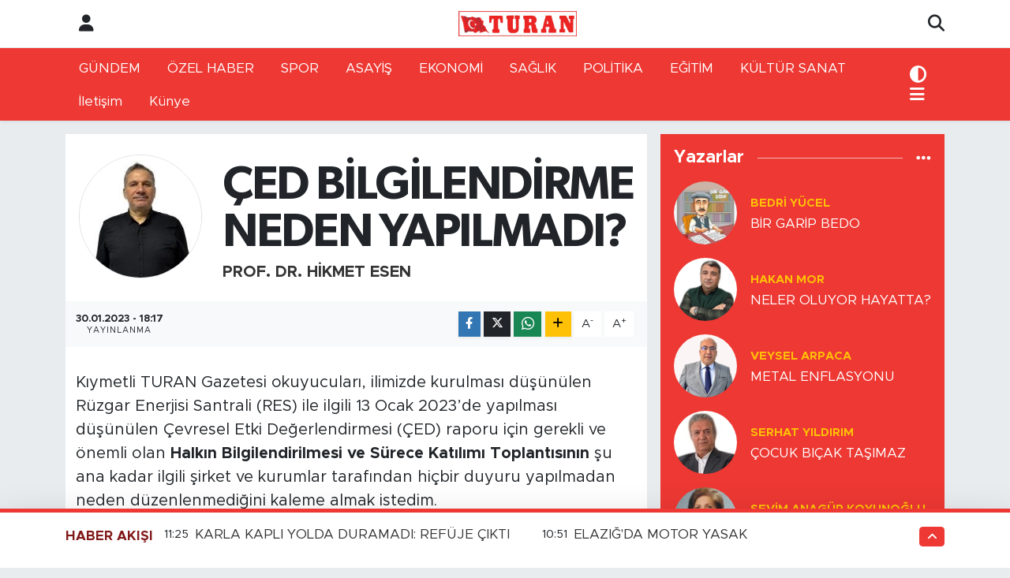

--- FILE ---
content_type: text/html; charset=UTF-8
request_url: https://www.turangazetesi.net/ced-bilgilendirme-neden-yapilmadi
body_size: 20918
content:
<!DOCTYPE html>
<html lang="tr" data-theme="flow">
<head>
<link rel="dns-prefetch" href="//www.turangazetesi.net">
<link rel="dns-prefetch" href="//turangazetesinet.teimg.com">
<link rel="dns-prefetch" href="//static.tebilisim.com">
<link rel="dns-prefetch" href="//www.facebook.com">
<link rel="dns-prefetch" href="//www.twitter.com">
<link rel="dns-prefetch" href="//www.instagram.com">
<link rel="dns-prefetch" href="//api.whatsapp.com">
<link rel="dns-prefetch" href="//x.com">
<link rel="dns-prefetch" href="//www.linkedin.com">
<link rel="dns-prefetch" href="//pinterest.com">
<link rel="dns-prefetch" href="//t.me">
<link rel="dns-prefetch" href="//tebilisim.com">
<link rel="dns-prefetch" href="//facebook.com">
<link rel="dns-prefetch" href="//twitter.com">

    <meta charset="utf-8">
<title>PROF. DR. HİKMET ESEN: ÇED BİLGİLENDİRME NEDEN YAPILMADI? - TURAN GAZETESİ</title>
<link rel="canonical" href="https://www.turangazetesi.net/ced-bilgilendirme-neden-yapilmadi">
<meta name="viewport" content="width=device-width,initial-scale=1">
<meta name="X-UA-Compatible" content="IE=edge">
<meta name="robots" content="max-image-preview:large">
<meta name="theme-color" content="#ed3833">
<meta name="title" content="PROF. DR. HİKMET ESEN: ÇED BİLGİLENDİRME NEDEN YAPILMADI?">
<meta name="articleSection" content="columnist">
<meta name="datePublished" content="2023-01-30T18:17:00+03:00">
<meta name="dateModified" content="2023-01-30T18:17:56+03:00">
<meta name="articleAuthor" content="PROF. DR. HİKMET ESEN">
<meta name="author" content="PROF. DR. HİKMET ESEN">
<link rel="amphtml" href="https://www.turangazetesi.net/ced-bilgilendirme-neden-yapilmadi/amp">
<meta property="og:site_name" content="TURAN GAZETESİ">
<meta property="og:image" content="https://turangazetesinet.teimg.com/turangazetesi-net/uploads/2025/12/hikmet-esen-pul-foto.jpg">
<meta property="og:image:width" content="1280">
<meta property="og:image:height" content="720">
<meta property="og:image:alt" content="PROF. DR. HİKMET ESEN: ÇED BİLGİLENDİRME NEDEN YAPILMADI?">
<meta property="og:article:published_time" content="2023-01-30T18:17:00+03:00">
<meta property="og:article:modified_time" content="2023-01-30T18:17:56+03:00">
<meta property="og:description" content="">
<meta property="og:url" content="https://www.turangazetesi.net/ced-bilgilendirme-neden-yapilmadi">
<meta property="og:title" content="PROF. DR. HİKMET ESEN: ÇED BİLGİLENDİRME NEDEN YAPILMADI?">
<meta property="og:type" content="article">
<meta name="twitter:card" content="summary">
<meta name="twitter:site" content="@turangazetesi23">
<meta name="twitter:title" content="PROF. DR. HİKMET ESEN: ÇED BİLGİLENDİRME NEDEN YAPILMADI?">
<meta name="twitter:description" content="">
<meta name="twitter:image" content="https://turangazetesinet.teimg.com/turangazetesi-net/uploads/2025/12/hikmet-esen-pul-foto.jpg">
<link rel="shortcut icon" type="image/x-icon" href="https://turangazetesinet.teimg.com/turangazetesi-net/uploads/2022/08/8ffecd4b-01a0-40cc-8da5-1f6f4e08b090.jpg">
<link rel="manifest" href="https://www.turangazetesi.net/manifest.json?v=6.6.4" />
<link rel="preload" href="https://static.tebilisim.com/flow/assets/css/font-awesome/fa-solid-900.woff2" as="font" type="font/woff2" crossorigin />
<link rel="preload" href="https://static.tebilisim.com/flow/assets/css/font-awesome/fa-brands-400.woff2" as="font" type="font/woff2" crossorigin />
<link rel="preload" href="https://static.tebilisim.com/flow/assets/css/weather-icons/font/weathericons-regular-webfont.woff2" as="font" type="font/woff2" crossorigin />
<link rel="preload" href="https://static.tebilisim.com/flow/vendor/te/fonts/metropolis/metropolis-bold.woff2" as="font" type="font/woff2" crossorigin />
<link rel="preload" href="https://static.tebilisim.com/flow/vendor/te/fonts/metropolis/metropolis-light.woff2" as="font" type="font/woff2" crossorigin />
<link rel="preload" href="https://static.tebilisim.com/flow/vendor/te/fonts/metropolis/metropolis-medium.woff2" as="font" type="font/woff2" crossorigin />
<link rel="preload" href="https://static.tebilisim.com/flow/vendor/te/fonts/metropolis/metropolis-regular.woff2" as="font" type="font/woff2" crossorigin />
<link rel="preload" href="https://static.tebilisim.com/flow/vendor/te/fonts/metropolis/metropolis-semibold.woff2" as="font" type="font/woff2" crossorigin />

<link rel="preload"
	href="https://static.tebilisim.com/flow/vendor/te/fonts/gibson/Gibson-Bold.woff2"
	as="font" type="font/woff2" crossorigin />
<link rel="preload"
	href="https://static.tebilisim.com/flow/vendor/te/fonts/gibson/Gibson-BoldItalic.woff2"
	as="font" type="font/woff2" crossorigin />
<link rel="preload"
	href="https://static.tebilisim.com/flow/vendor/te/fonts/gibson/Gibson-Italic.woff2"
	as="font" type="font/woff2" crossorigin />
<link rel="preload"
	href="https://static.tebilisim.com/flow/vendor/te/fonts/gibson/Gibson-Light.woff2"
	as="font" type="font/woff2" crossorigin />
<link rel="preload"
	href="https://static.tebilisim.com/flow/vendor/te/fonts/gibson/Gibson-LightItalic.woff2"
	as="font" type="font/woff2" crossorigin />
<link rel="preload"
	href="https://static.tebilisim.com/flow/vendor/te/fonts/gibson/Gibson-SemiBold.woff2"
	as="font" type="font/woff2" crossorigin />
<link rel="preload"
	href="https://static.tebilisim.com/flow/vendor/te/fonts/gibson/Gibson-SemiBoldItalic.woff2"
	as="font" type="font/woff2" crossorigin />
<link rel="preload"
	href="https://static.tebilisim.com/flow/vendor/te/fonts/gibson/Gibson.woff2"
	as="font" type="font/woff2" crossorigin />

<link rel="preload" as="style" href="https://static.tebilisim.com/flow/vendor/te/fonts/metropolis.css?v=6.6.4">
<link rel="stylesheet" href="https://static.tebilisim.com/flow/vendor/te/fonts/metropolis.css?v=6.6.4">
<link rel="preload" as="style" href="https://static.tebilisim.com/flow/vendor/te/fonts/gibson.css?v=6.6.4">
<link rel="stylesheet" href="https://static.tebilisim.com/flow/vendor/te/fonts/gibson.css?v=6.6.4">

<style>:root {
        --te-link-color: #333;
        --te-link-hover-color: #000;
        --te-font: "Metropolis";
        --te-secondary-font: "Gibson";
        --te-h1-font-size: 60px;
        --te-color: #ed3833;
        --te-hover-color: #821919;
        --mm-ocd-width: 85%!important; /*  Mobil Menü Genişliği */
        --swiper-theme-color: var(--te-color)!important;
        --header-13-color: #ffc107;
    }</style><link rel="preload" as="style" href="https://static.tebilisim.com/flow/assets/vendor/bootstrap/css/bootstrap.min.css?v=6.6.4">
<link rel="stylesheet" href="https://static.tebilisim.com/flow/assets/vendor/bootstrap/css/bootstrap.min.css?v=6.6.4">
<link rel="preload" as="style" href="https://static.tebilisim.com/flow/assets/css/app6.6.4.min.css">
<link rel="stylesheet" href="https://static.tebilisim.com/flow/assets/css/app6.6.4.min.css">



<script type="application/ld+json">{"@context":"https:\/\/schema.org","@type":"WebSite","url":"https:\/\/www.turangazetesi.net","potentialAction":{"@type":"SearchAction","target":"https:\/\/www.turangazetesi.net\/arama?q={query}","query-input":"required name=query"}}</script>

<script type="application/ld+json">{"@context":"https:\/\/schema.org","@type":"NewsMediaOrganization","url":"https:\/\/www.turangazetesi.net","name":"TURAN GAZETES\u0130","logo":"https:\/\/turangazetesinet.teimg.com\/turangazetesi-net\/uploads\/2022\/03\/turan-logo.png","sameAs":["https:\/\/www.facebook.com\/TURANMEDYA23","https:\/\/www.twitter.com\/turangazetesi23","https:\/\/www.instagram.com\/turangazetesi1930"]}</script>

<script type="application/ld+json">{"@context":"https:\/\/schema.org","@graph":[{"@type":"SiteNavigationElement","name":"Ana Sayfa","url":"https:\/\/www.turangazetesi.net","@id":"https:\/\/www.turangazetesi.net"},{"@type":"SiteNavigationElement","name":"G\u00dcNDEM","url":"https:\/\/www.turangazetesi.net\/gundem","@id":"https:\/\/www.turangazetesi.net\/gundem"},{"@type":"SiteNavigationElement","name":"SPOR","url":"https:\/\/www.turangazetesi.net\/spor","@id":"https:\/\/www.turangazetesi.net\/spor"},{"@type":"SiteNavigationElement","name":"ASAY\u0130\u015e","url":"https:\/\/www.turangazetesi.net\/asayis","@id":"https:\/\/www.turangazetesi.net\/asayis"},{"@type":"SiteNavigationElement","name":"EKONOM\u0130","url":"https:\/\/www.turangazetesi.net\/ekonomi","@id":"https:\/\/www.turangazetesi.net\/ekonomi"},{"@type":"SiteNavigationElement","name":"SA\u011eLIK","url":"https:\/\/www.turangazetesi.net\/saglik","@id":"https:\/\/www.turangazetesi.net\/saglik"},{"@type":"SiteNavigationElement","name":"GENEL","url":"https:\/\/www.turangazetesi.net\/genel","@id":"https:\/\/www.turangazetesi.net\/genel"},{"@type":"SiteNavigationElement","name":"POL\u0130T\u0130KA","url":"https:\/\/www.turangazetesi.net\/politika","@id":"https:\/\/www.turangazetesi.net\/politika"},{"@type":"SiteNavigationElement","name":"E\u011e\u0130T\u0130M","url":"https:\/\/www.turangazetesi.net\/egitim","@id":"https:\/\/www.turangazetesi.net\/egitim"},{"@type":"SiteNavigationElement","name":"TEKNOLOJ\u0130","url":"https:\/\/www.turangazetesi.net\/teknoloji","@id":"https:\/\/www.turangazetesi.net\/teknoloji"},{"@type":"SiteNavigationElement","name":"K\u00dcLT\u00dcR SANAT","url":"https:\/\/www.turangazetesi.net\/kultur-sanat","@id":"https:\/\/www.turangazetesi.net\/kultur-sanat"},{"@type":"SiteNavigationElement","name":"\u00d6ZEL HABER","url":"https:\/\/www.turangazetesi.net\/ozel-haber","@id":"https:\/\/www.turangazetesi.net\/ozel-haber"},{"@type":"SiteNavigationElement","name":"YAZARLAR","url":"https:\/\/www.turangazetesi.net\/yazarlar","@id":"https:\/\/www.turangazetesi.net\/yazarlar"},{"@type":"SiteNavigationElement","name":"V\u0130DEO HABER","url":"https:\/\/www.turangazetesi.net\/video","@id":"https:\/\/www.turangazetesi.net\/video"},{"@type":"SiteNavigationElement","name":"\u00c7EVRE","url":"https:\/\/www.turangazetesi.net\/cevre","@id":"https:\/\/www.turangazetesi.net\/cevre"},{"@type":"SiteNavigationElement","name":"B\u0130L\u0130M VE TEKN\u0130K","url":"https:\/\/www.turangazetesi.net\/bilim-ve-teknoloji","@id":"https:\/\/www.turangazetesi.net\/bilim-ve-teknoloji"},{"@type":"SiteNavigationElement","name":"B\u0130L\u0130M VE TEKN\u0130K","url":"https:\/\/www.turangazetesi.net\/bilim-ve-teknik","@id":"https:\/\/www.turangazetesi.net\/bilim-ve-teknik"},{"@type":"SiteNavigationElement","name":"\u0130LET\u0130\u015e\u0130M","url":"https:\/\/www.turangazetesi.net\/iletisim","@id":"https:\/\/www.turangazetesi.net\/iletisim"},{"@type":"SiteNavigationElement","name":"Gizlilik S\u00f6zle\u015fmesi","url":"https:\/\/www.turangazetesi.net\/gizlilik-sozlesmesi","@id":"https:\/\/www.turangazetesi.net\/gizlilik-sozlesmesi"},{"@type":"SiteNavigationElement","name":"Yazarlar","url":"https:\/\/www.turangazetesi.net\/yazarlar","@id":"https:\/\/www.turangazetesi.net\/yazarlar"},{"@type":"SiteNavigationElement","name":"Foto Galeri","url":"https:\/\/www.turangazetesi.net\/foto-galeri","@id":"https:\/\/www.turangazetesi.net\/foto-galeri"},{"@type":"SiteNavigationElement","name":"Video Galeri","url":"https:\/\/www.turangazetesi.net\/video","@id":"https:\/\/www.turangazetesi.net\/video"},{"@type":"SiteNavigationElement","name":"Biyografiler","url":"https:\/\/www.turangazetesi.net\/biyografi","@id":"https:\/\/www.turangazetesi.net\/biyografi"},{"@type":"SiteNavigationElement","name":"Seri \u0130lanlar","url":"https:\/\/www.turangazetesi.net\/ilan","@id":"https:\/\/www.turangazetesi.net\/ilan"},{"@type":"SiteNavigationElement","name":"R\u00f6portajlar","url":"https:\/\/www.turangazetesi.net\/roportaj","@id":"https:\/\/www.turangazetesi.net\/roportaj"},{"@type":"SiteNavigationElement","name":"Anketler","url":"https:\/\/www.turangazetesi.net\/anketler","@id":"https:\/\/www.turangazetesi.net\/anketler"},{"@type":"SiteNavigationElement","name":"A\u011f\u0131n Bug\u00fcn, Yar\u0131n ve 1 Haftal\u0131k Hava Durumu Tahmini","url":"https:\/\/www.turangazetesi.net\/agin-hava-durumu","@id":"https:\/\/www.turangazetesi.net\/agin-hava-durumu"},{"@type":"SiteNavigationElement","name":"A\u011f\u0131n Namaz Vakitleri","url":"https:\/\/www.turangazetesi.net\/agin-namaz-vakitleri","@id":"https:\/\/www.turangazetesi.net\/agin-namaz-vakitleri"},{"@type":"SiteNavigationElement","name":"Puan Durumu ve Fikst\u00fcr","url":"https:\/\/www.turangazetesi.net\/futbol\/st-super-lig-puan-durumu-ve-fikstur","@id":"https:\/\/www.turangazetesi.net\/futbol\/st-super-lig-puan-durumu-ve-fikstur"}]}</script>

<script type="application/ld+json">{"@context":"https:\/\/schema.org","@type":"BreadcrumbList","itemListElement":[{"@type":"ListItem","position":1,"item":{"@type":"Thing","@id":"https:\/\/www.turangazetesi.net","name":"Yazarlar"}},{"@type":"ListItem","position":2,"item":{"@type":"Thing","@id":"https:\/\/www.turangazetesi.net\/hikmet-esen","name":"PROF. DR. H\u0130KMET ESEN"}},{"@type":"ListItem","position":3,"item":{"@type":"Thing","@id":"https:\/\/www.turangazetesi.net\/ced-bilgilendirme-neden-yapilmadi","name":"\u00c7ED B\u0130LG\u0130LEND\u0130RME NEDEN YAPILMADI?"}}]}</script>
<script type="application/ld+json">{"@context":"https:\/\/schema.org","@type":"NewsArticle","headline":"\u00c7ED B\u0130LG\u0130LEND\u0130RME NEDEN YAPILMADI?","dateCreated":"2023-01-30T18:17:00+03:00","datePublished":"2023-01-30T18:17:00+03:00","dateModified":"2023-01-30T18:17:56+03:00","wordCount":877,"genre":"news","mainEntityOfPage":{"@type":"WebPage","@id":"https:\/\/www.turangazetesi.net\/ced-bilgilendirme-neden-yapilmadi"},"articleBody":"K\u0131ymetli TURAN Gazetesi okuyucular\u0131, ilimizde kurulmas\u0131 d\u00fc\u015f\u00fcn\u00fclen R\u00fczgar Enerjisi Santrali (RES) ile ilgili 13 Ocak 2023\u2019de yap\u0131lmas\u0131 d\u00fc\u015f\u00fcn\u00fclen \u00c7evresel Etki De\u011ferlendirmesi (\u00c7ED) raporu i\u00e7in gerekli ve \u00f6nemli olan Halk\u0131n Bilgilendirilmesi ve S\u00fcrece Kat\u0131l\u0131m\u0131 Toplant\u0131s\u0131n\u0131n \u015fu ana kadar ilgili \u015firket ve kurumlar taraf\u0131ndan hi\u00e7bir duyuru yap\u0131lmadan neden d\u00fczenlenmedi\u011fini kaleme almak istedim.\r\n\r\nDaha \u00f6nce \u00e7e\u015fitli mecralardan belirtti\u011fim \u00fczere; Enerji Piyasas\u0131 D\u00fczenleme Kurumu (EPDK) Nisan 2015 tarihinde yap\u0131lan \u00f6n lisans ba\u015fvurular\u0131 ile ilgili yar\u0131\u015fmada Elaz\u0131\u011f\u2019da 40 MW\u2019l\u0131k kapasite 0,63 Dolar cent\/kWh ile Buca R\u00fczgar G\u00fcne\u015f Yenilenebilir Enerji ve Elektrik \u00dcretim A.\u015e. isimli \u015firkete RES kurulum ihalesi vermi\u015fti ve Elaz\u0131\u011f\u2019da 2017 y\u0131l\u0131nda 40 MW\u2019l\u0131k bir RES kurulacakt\u0131. Hemen hemen t\u00fcm s\u00fcre\u00e7lerin tamamland\u0131\u011f\u0131 ancak kurulamayan Maden b\u00f6lgesindeki RES i\u00e7in \u015firket veya Bakanl\u0131k yetkilileri hi\u00e7bir a\u00e7\u0131klama yapmam\u0131\u015ft\u0131. 2022 y\u0131l\u0131nda Maden b\u00f6lgesinde RES kurulmas\u0131 i\u00e7in yine ihaleye \u00e7\u0131k\u0131ld\u0131 ve bu kez 65,1 kuru\u015f\/kWh ile Kalyon Enerji Yat\u0131r\u0131mlar\u0131 A.\u015e\u2019nin kazand\u0131\u011f\u0131 40 MW\u2019l\u0131k bir RES kurulmas\u0131na karar verildi.\r\n\r\nKalyon Enerjinin, YEKA RES-3 yar\u0131\u015fmas\u0131 kapsam\u0131nda kurulum hakk\u0131 kazand\u0131\u011f\u0131 ve Elaz\u0131\u011f\u2019daki 40 MW kurulu g\u00fcc\u00fcndeki RES i\u00e7in \u00e7al\u0131\u015fmalara ba\u015flad\u0131\u011f\u0131n\u0131 daha \u00f6nce belirtmi\u015ftim. \u015eirket santral i\u00e7in 877 milyon TL yat\u0131r\u0131m yapacak ve kurulacak olan santral Elaz\u0131\u011f\u2019\u0131n Maden il\u00e7esine ba\u011fl\u0131 Akbo\u011fa, Hanevleri, \u00c7ay\u0131rk\u00f6y ve Dutp\u0131nar k\u00f6yleri s\u0131n\u0131rlar\u0131 i\u00e7inde yer alacak. 13 adet r\u00fczgar t\u00fcrbininden olu\u015facak \u201cR3-Elaz\u0131\u011f-1 RES\u201d, yakla\u015f\u0131k 2000 hektarl\u0131k alanda kurulacak.&nbsp;Santralin y\u0131lda yakla\u015f\u0131k 157 milyon 700 kWh elektrik \u00fcretmesi beklenmektedir. \u0130\u015fletme \u00f6mr\u00fc 49 y\u0131l olarak \u00f6ng\u00f6r\u00fclen santralde \u00fcretilen elektrik ulusal \u015febekeye aktar\u0131lacak.\r\n\r\n\r\n\r\n\r\n\r\nHaber ba\u015fl\u0131\u011f\u0131m\u0131za konu olan durum, 2022 y\u0131l\u0131n\u0131n son g\u00fcnlerinde Elaz\u0131\u011f Maden \u0130l\u00e7esi\u2019nde 13 adet t\u00fcrbin projesi i\u00e7in \u00c7ED s\u00fcrecine \u00e7\u0131k\u0131ld\u0131\u011f\u0131n\u0131n duyurusudur. Kalyon Enerji Yat\u0131r\u0131mlar\u0131 Anonim \u015eirketi taraf\u0131ndan Elaz\u0131\u011f Maden il\u00e7e s\u0131n\u0131rlar\u0131nda yap\u0131lacak t\u00fcrbin i\u00e7in halk\u0131n bilgilendirilmesi ve s\u00fcrece kat\u0131l\u0131m toplant\u0131s\u0131 d\u00fczenlenecekti. \u00c7ED y\u00f6netmeli\u011finin 9. maddesi gere\u011fince toplant\u0131, 13 Ocak 2023 tarihinde Maden \u0130l\u00e7esi Hanevleri K\u00f6y Kahvehanesinde saat 10.30\u2019da ger\u00e7ekle\u015ftirilecekti, ancak hi\u00e7bir duyuru yap\u0131lmadan \u201cHalk\u0131n Bilgilendirilmesi ve S\u00fcrece Kat\u0131l\u0131m\u0131 Toplant\u0131s\u0131\u201d d\u00fczenlenmedi.\r\n\r\n11 A\u011fustos 1983 tarihli Resmi Gazete'de yay\u0131nlanarak y\u00fcr\u00fcrl\u00fc\u011fe giren 2872 say\u0131l\u0131 \u00c7evre Kanunun 10. maddesi uyar\u0131nca; \u201cGer\u00e7ekle\u015ftirmeyi planlad\u0131klar\u0131 faaliyetleri sonucu \u00e7evre sorunlar\u0131na yol a\u00e7abilecek kurum, kurulu\u015f ve i\u015fletmeler bir \u201c\u00c7evresel Etki De\u011ferlendirme Raporu\u201d haz\u0131rlarlar denilmi\u015ftir. \u00c7ED, belirli bir proje veya geli\u015fmenin, \u00e7evre \u00fczerindeki \u00f6nemli etkilerinin belirlendi\u011fi bir s\u00fcre\u00e7tir. Bu s\u00fcre\u00e7, kendi ba\u015f\u0131na bir karar verme s\u00fcreci de\u011fildir; karar verme s\u00fcreci ile birlikte geli\u015fen ve onu destekleyen bir s\u00fcre\u00e7tir.\r\n\r\nHalk\u0131n kat\u0131l\u0131m\u0131 toplant\u0131s\u0131 ise, \u00c7ED raporunun kapsam ve \u00f6zel format\u0131n\u0131n belirlenmesinden \u00f6nce halk\u0131 proje hakk\u0131nda bilgilendirmek, projeye ili\u015fkin g\u00f6r\u00fc\u015f ve \u00f6nerilerini almak \u00fczere yap\u0131lan toplant\u0131d\u0131r. Toplant\u0131n\u0131n yeri, tarihi ve saati en az 10 g\u00fcn \u00f6ncesinden, yerel ve ulusal yay\u0131m yapan gazetelerde ilan edilir. Toplant\u0131, \u00c7evre ve \u015eehircilik \u0130l M\u00fcd\u00fcr\u00fcn\u00fcn veya g\u00f6revlendirece\u011fi bir yetkilinin ba\u015fkanl\u0131\u011f\u0131nda yap\u0131l\u0131r. Toplant\u0131 tutana\u011f\u0131, bir sureti Valilikte kalmak \u00fczere Bakanl\u0131\u011fa g\u00f6nderilir. Komisyon \u00fcyeleri kendilerine iletilen tarihe g\u00f6re halk\u0131n kat\u0131l\u0131m\u0131 toplant\u0131s\u0131na kat\u0131labilirler. Halk\u0131n kat\u0131l\u0131m\u0131 toplant\u0131s\u0131 \u00e7al\u0131\u015fmalar\u0131 ile ilgili sekretarya hizmeti, \u00c7evre ve \u015eehircilik \u0130l M\u00fcd\u00fcrl\u00fc\u011f\u00fc taraf\u0131ndan y\u00fcr\u00fct\u00fcl\u00fcr. Bakanl\u0131k halktan gelen g\u00f6r\u00fc\u015fler do\u011frultusunda, rapor i\u00e7eri\u011finde gerekli eksikliklerin tamamlanmas\u0131n\u0131, ek \u00e7al\u0131\u015fmalar yap\u0131lmas\u0131n\u0131 ya da komisyonun yeniden toplanmas\u0131n\u0131 isteyebilir. Nihai \u00c7ED Raporu ve eklerinin proje sahibi taahh\u00fcd\u00fc alt\u0131nda oldu\u011funu belirten taahh\u00fct yaz\u0131s\u0131 ve noter onayl\u0131 imza sirk\u00fcleri be\u015f (5) i\u015f g\u00fcn\u00fc i\u00e7erisinde Bakanl\u0131\u011fa sunulur. Kamu kurum\/kurulu\u015flar\u0131ndan imza sirk\u00fcleri istenmez. \u201c\u00c7ED Olumlu\u201d, \u201c\u00c7ED Gerekli De\u011fildir\u201d ve \u201c\u00c7ED Kapsam D\u0131\u015f\u0131\u201d yaz\u0131s\u0131 al\u0131nmadan hi\u00e7bir projeye ba\u015flanamaz, yat\u0131r\u0131m yap\u0131lamaz, te\u015fvik, onay, izin yap\u0131 ve kullan\u0131m ruhsat\u0131 verilemez. \u0130lgili kararlar\u0131 almadan faaliyete ba\u015flayan kurulu\u015flara, 2872 say\u0131l\u0131 \u00c7evre Kanunu uyar\u0131nca idari yapt\u0131r\u0131mlar uygulan\u0131r.\r\n\r\nYukar\u0131da bahsetti\u011fim sebeplerden dolay\u0131, \u00c7ED Halk\u0131 Bilgilendirme Toplant\u0131s\u0131 \u00e7ok \u00f6nemlidir. \u0130\u015fin ilgin\u00e7 taraf\u0131; muhataplar olan Kalyon Enerji Yat\u0131r\u0131mlar\u0131 Anonim \u015eirketi, Elaz\u0131\u011f Valili\u011fi ve Elaz\u0131\u011f \u00c7evre ve \u015eehircilik \u0130l M\u00fcd\u00fcrl\u00fc\u011f\u00fcn\u00fcn bu konu ile ilgili hi\u00e7bir a\u00e7\u0131klama yapmamas\u0131d\u0131r. 877 milyon TL de\u011ferindeki bir yat\u0131r\u0131m\u0131n en az\u0131ndan bu kurumlar\u0131m\u0131z\u0131n duyuru sayfalar\u0131ndan verilmesinin zor olmamas\u0131 gerekti\u011fini d\u00fc\u015f\u00fcnmekteyim.\r\n\r\nUmar\u0131m ilimizde bir t\u00fcrl\u00fc kurulamayan bu santralin 2015\u2019de kurulumuna karar verilen santral ile hik\u00e2yesi ayn\u0131 olmaz.\r\n\r\nEsen kal\u0131n\u0131z\u2026","inLanguage":"tr-TR","keywords":[],"image":{"@type":"ImageObject","url":"https:\/\/www.turangazetesi.net\/vendor\/te\/assets\/images\/placeholder.png","width":"1280","height":"720","caption":"\u00c7ED B\u0130LG\u0130LEND\u0130RME NEDEN YAPILMADI?"},"publishingPrinciples":"https:\/\/www.turangazetesi.net\/gizlilik-sozlesmesi","isFamilyFriendly":"http:\/\/schema.org\/True","isAccessibleForFree":"http:\/\/schema.org\/True","publisher":{"@type":"Organization","name":"TURAN GAZETES\u0130","image":"https:\/\/turangazetesinet.teimg.com\/turangazetesi-net\/uploads\/2022\/03\/turan-logo.png","logo":{"@type":"ImageObject","url":"https:\/\/turangazetesinet.teimg.com\/turangazetesi-net\/uploads\/2022\/03\/turan-logo.png","width":"640","height":"375"}},"author":{"@type":"Person","name":"TURAN GAZETES\u0130","honorificPrefix":"","jobTitle":"","url":"\/hikmet-esen"}}</script>
<script data-cfasync="false" src="https://static.tebilisim.com/flow/assets/js/dark-mode.js?v=6.6.4"></script>












</head>




<body class="d-flex flex-column min-vh-100">

    
    

    <header class="header-6">
    <nav class="top-header navbar navbar-expand-lg bg-white border-bottom">
        <div class="container">
            <div class="navigation-menu d-none d-lg-flex">
                <ul class="nav">
                  <li class="nav-item">
                    <a href="/member/login" class="nav-link"><i class="fa fa-user fa-lg"></i>
                    </a>
                  </li>
                </ul>
            </div>
            <div class="d-lg-none">
                <a href="#menu" title="Ana Menü"><i class="fa fa-bars fa-lg"></i></a>
            </div>
                        <a class="navbar-brand me-0" href="/" title="TURAN GAZETESİ" >
                <img src="https://turangazetesinet.teimg.com/turangazetesi-net/uploads/2022/03/turan-logo.png" alt="TURAN GAZETESİ" width="150" height="40" class="light-mode img-fluid flow-logo">
<img src="https://turangazetesinet.teimg.com/turangazetesi-net/uploads/2022/03/turan-logo.png" alt="TURAN GAZETESİ" width="150" height="40" class="dark-mode img-fluid flow-logo d-none">

            </a>
                        <ul class="nav">
                <li class="nav-item dropdown d-lg-none">
    <a href="#" class="nav-link p-0 me-2 " data-bs-toggle="dropdown" data-bs-display="static">
        <i class="fas fa-adjust fa-lg theme-icon-active"></i>
    </a>
    <ul class="dropdown-menu min-w-auto dropdown-menu-end shadow-none border-0 rounded-0">
        <li>
            <button type="button" class="dropdown-item d-flex align-items-center active" data-bs-theme-value="light">
                <i class="fa fa-sun me-1 mode-switch"></i>
                Açık
            </button>
        </li>
        <li>
            <button type="button" class="dropdown-item d-flex align-items-center" data-bs-theme-value="dark">
                <i class="fa fa-moon me-1 mode-switch"></i>
                Koyu
            </button>
        </li>
        <li>
            <button type="button" class="dropdown-item d-flex align-items-center" data-bs-theme-value="auto">
                <i class="fas fa-adjust me-1 mode-switch"></i>
                Sistem
            </button>
        </li>
    </ul>
</li>

                <li class="nav-item">
                    <a href="/arama" class="nav-link p-0" title="Ara">
                        <i class="fa fa-search fa-lg"></i>
                    </a>
                </li>
            </ul>
        </div>
    </nav>
    <div class="main-menu navbar navbar-expand-lg d-none d-lg-block shadow-sm bg-te-color py-1">
        <div class="container">
            <ul  class="nav">
        <li class="nav-item   ">
        <a href="/gundem" class="nav-link text-white" target="_self" title="GÜNDEM">GÜNDEM</a>
        
    </li>
        <li class="nav-item   ">
        <a href="/ozel-haber" class="nav-link text-white" target="_self" title="ÖZEL HABER">ÖZEL HABER</a>
        
    </li>
        <li class="nav-item   ">
        <a href="/spor" class="nav-link text-white" target="_self" title="SPOR">SPOR</a>
        
    </li>
        <li class="nav-item   ">
        <a href="/asayis" class="nav-link text-white" target="_self" title="ASAYİŞ">ASAYİŞ</a>
        
    </li>
        <li class="nav-item   ">
        <a href="/ekonomi" class="nav-link text-white" target="_self" title="EKONOMİ">EKONOMİ</a>
        
    </li>
        <li class="nav-item   ">
        <a href="/saglik" class="nav-link text-white" target="_self" title="SAĞLIK">SAĞLIK</a>
        
    </li>
        <li class="nav-item   ">
        <a href="/politika" class="nav-link text-white" target="_self" title="POLİTİKA">POLİTİKA</a>
        
    </li>
        <li class="nav-item   ">
        <a href="/egitim" class="nav-link text-white" target="_self" title="EĞİTİM">EĞİTİM</a>
        
    </li>
        <li class="nav-item   ">
        <a href="/kultur-sanat" class="nav-link text-white" target="_self" title="KÜLTÜR SANAT">KÜLTÜR SANAT</a>
        
    </li>
        <li class="nav-item   ">
        <a href="/iletisim" class="nav-link text-white" target="_self" title="İletişim">İletişim</a>
        
    </li>
        <li class="nav-item  menu-item-has-children   ">
        <a href="/kunye" class="nav-link text-white" target="_self" title="Künye">Künye</a>
                    <ul  class="dropdown-menu">
        <li class="nav-item   ">
        <a href="/yazarlar" class="nav-link text-white" target="_self" title="YAZARLAR">YAZARLAR</a>
        
    </li>
        <li class="nav-item   ">
        <a href="/genel" class="nav-link text-white" target="_self" title="GENEL">GENEL</a>
        
    </li>
        <li class="nav-item   ">
        <a href="/teknoloji" class="nav-link text-white" target="_self" title="TEKNOLOJİ">TEKNOLOJİ</a>
        
    </li>
        <li class="nav-item   ">
        <a href="/video" class="nav-link text-white" target="_self" title="VİDEO">VİDEO</a>
        
    </li>
    </ul>

        
    </li>
    </ul>

            <ul class="nav">
                <li class="nav-item dropdown d-none d-lg-block">
    <a href="#" class="nav-link p-0 me-2 text-white " data-bs-toggle="dropdown" data-bs-display="static">
        <i class="fas fa-adjust fa-lg theme-icon-active"></i>
    </a>
    <ul class="dropdown-menu min-w-auto dropdown-menu-end shadow-none border-0 rounded-0">
        <li>
            <button type="button" class="dropdown-item d-flex align-items-center active" data-bs-theme-value="light">
                <i class="fa fa-sun me-1 mode-switch"></i>
                Açık
            </button>
        </li>
        <li>
            <button type="button" class="dropdown-item d-flex align-items-center" data-bs-theme-value="dark">
                <i class="fa fa-moon me-1 mode-switch"></i>
                Koyu
            </button>
        </li>
        <li>
            <button type="button" class="dropdown-item d-flex align-items-center" data-bs-theme-value="auto">
                <i class="fas fa-adjust me-1 mode-switch"></i>
                Sistem
            </button>
        </li>
    </ul>
</li>

                <li class="nav-item dropdown position-static">
                    <a class="nav-link p-0 text-white" data-bs-toggle="dropdown" href="#" aria-haspopup="true"
                        aria-expanded="false" title="Ana Menü"><i class="fa fa-bars fa-lg"></i></a>
                    <div class="mega-menu dropdown-menu dropdown-menu-end text-capitalize shadow-lg border-0 rounded-0">

    <div class="row g-3 small p-3">

                <div class="col">
            <div class="extra-sections bg-light p-3 border">
                <a href="https://www.turangazetesi.net/elazig-nobetci-eczaneler" title="Elazığ Nöbetçi Eczaneler" class="d-block border-bottom pb-2 mb-2" target="_self"><i class="fa-solid fa-capsules me-2"></i>Elazığ Nöbetçi Eczaneler</a>
<a href="https://www.turangazetesi.net/elazig-hava-durumu" title="Elazığ Hava Durumu" class="d-block border-bottom pb-2 mb-2" target="_self"><i class="fa-solid fa-cloud-sun me-2"></i>Elazığ Hava Durumu</a>
<a href="https://www.turangazetesi.net/elazig-namaz-vakitleri" title="Elazığ Namaz Vakitleri" class="d-block border-bottom pb-2 mb-2" target="_self"><i class="fa-solid fa-mosque me-2"></i>Elazığ Namaz Vakitleri</a>
<a href="https://www.turangazetesi.net/elazig-trafik-durumu" title="Elazığ Trafik Yoğunluk Haritası" class="d-block border-bottom pb-2 mb-2" target="_self"><i class="fa-solid fa-car me-2"></i>Elazığ Trafik Yoğunluk Haritası</a>
<a href="https://www.turangazetesi.net/futbol/super-lig-puan-durumu-ve-fikstur" title="Süper Lig Puan Durumu ve Fikstür" class="d-block border-bottom pb-2 mb-2" target="_self"><i class="fa-solid fa-chart-bar me-2"></i>Süper Lig Puan Durumu ve Fikstür</a>
<a href="https://www.turangazetesi.net/tum-mansetler" title="Tüm Manşetler" class="d-block border-bottom pb-2 mb-2" target="_self"><i class="fa-solid fa-newspaper me-2"></i>Tüm Manşetler</a>
<a href="https://www.turangazetesi.net/sondakika-haberleri" title="Son Dakika Haberleri" class="d-block border-bottom pb-2 mb-2" target="_self"><i class="fa-solid fa-bell me-2"></i>Son Dakika Haberleri</a>

            </div>
        </div>
        
        <div class="col">
        <a href="/gundem" class="d-block border-bottom  pb-2 mb-2" target="_self" title="GÜNDEM">GÜNDEM</a>
            <a href="/ozel-haber" class="d-block border-bottom  pb-2 mb-2" target="_self" title="ÖZEL HABER">ÖZEL HABER</a>
            <a href="/spor" class="d-block border-bottom  pb-2 mb-2" target="_self" title="SPOR">SPOR</a>
            <a href="/asayis" class="d-block border-bottom  pb-2 mb-2" target="_self" title="ASAYİŞ">ASAYİŞ</a>
            <a href="/ekonomi" class="d-block border-bottom  pb-2 mb-2" target="_self" title="EKONOMİ">EKONOMİ</a>
            <a href="/saglik" class="d-block border-bottom  pb-2 mb-2" target="_self" title="SAĞLIK">SAĞLIK</a>
            <a href="/politika" class="d-block  pb-2 mb-2" target="_self" title="POLİTİKA">POLİTİKA</a>
        </div><div class="col">
            <a href="/egitim" class="d-block border-bottom  pb-2 mb-2" target="_self" title="EĞİTİM">EĞİTİM</a>
            <a href="/kultur-sanat" class="d-block border-bottom  pb-2 mb-2" target="_self" title="KÜLTÜR SANAT">KÜLTÜR SANAT</a>
            <a href="/iletisim" class="d-block border-bottom  pb-2 mb-2" target="_self" title="İletişim">İletişim</a>
            <a href="/kunye" class="d-block border-bottom  pb-2 mb-2" target="_self" title="Künye">Künye</a>
        </div>


    </div>

    <div class="p-3 bg-light">
                <a class="me-3"
            href="https://www.facebook.com/TURANMEDYA23" target="_blank" rel="nofollow noreferrer noopener"><i class="fab fa-facebook me-2 text-navy"></i> Facebook</a>
                        <a class="me-3"
            href="https://www.twitter.com/turangazetesi23" target="_blank" rel="nofollow noreferrer noopener"><i class="fab fa-x-twitter "></i> Twitter</a>
                        <a class="me-3"
            href="https://www.instagram.com/turangazetesi1930" target="_blank" rel="nofollow noreferrer noopener"><i class="fab fa-instagram me-2 text-magenta"></i> Instagram</a>
                                                                <a class="" href="https://api.whatsapp.com/send?phone=0543 767 2323" title="Whatsapp" rel="nofollow noreferrer noopener"><i
            class="fab fa-whatsapp me-2 text-navy"></i> WhatsApp İhbar Hattı</a>    </div>

    <div class="mega-menu-footer p-2 bg-te-color">
        <a class="dropdown-item text-white" href="/kunye" title="Künye"><i class="fa fa-id-card me-2"></i> Künye</a>
        <a class="dropdown-item text-white" href="/iletisim" title="İletişim"><i class="fa fa-envelope me-2"></i> İletişim</a>
        <a class="dropdown-item text-white" href="/rss-baglantilari" title="RSS Bağlantıları"><i class="fa fa-rss me-2"></i> RSS Bağlantıları</a>
        <a class="dropdown-item text-white" href="/member/login" title="Üyelik Girişi"><i class="fa fa-user me-2"></i> Üyelik Girişi</a>
    </div>


</div>

                </li>
            </ul>
        </div>

    </div>
    <ul  class="mobile-categories d-lg-none list-inline bg-white">
        <li class="list-inline-item">
        <a href="/gundem" class="text-dark" target="_self" title="GÜNDEM">
                GÜNDEM
        </a>
    </li>
        <li class="list-inline-item">
        <a href="/ozel-haber" class="text-dark" target="_self" title="ÖZEL HABER">
                ÖZEL HABER
        </a>
    </li>
        <li class="list-inline-item">
        <a href="/spor" class="text-dark" target="_self" title="SPOR">
                SPOR
        </a>
    </li>
        <li class="list-inline-item">
        <a href="/asayis" class="text-dark" target="_self" title="ASAYİŞ">
                ASAYİŞ
        </a>
    </li>
        <li class="list-inline-item">
        <a href="/ekonomi" class="text-dark" target="_self" title="EKONOMİ">
                EKONOMİ
        </a>
    </li>
        <li class="list-inline-item">
        <a href="/saglik" class="text-dark" target="_self" title="SAĞLIK">
                SAĞLIK
        </a>
    </li>
        <li class="list-inline-item">
        <a href="/politika" class="text-dark" target="_self" title="POLİTİKA">
                POLİTİKA
        </a>
    </li>
        <li class="list-inline-item">
        <a href="/egitim" class="text-dark" target="_self" title="EĞİTİM">
                EĞİTİM
        </a>
    </li>
        <li class="list-inline-item">
        <a href="/kultur-sanat" class="text-dark" target="_self" title="KÜLTÜR SANAT">
                KÜLTÜR SANAT
        </a>
    </li>
        <li class="list-inline-item">
        <a href="/iletisim" class="text-dark" target="_self" title="İletişim">
                İletişim
        </a>
    </li>
        <li class="list-inline-item">
        <a href="/kunye" class="text-dark" target="_self" title="Künye">
                Künye
        </a>
    </li>
    </ul>


</header>







<main class="single overflow-hidden" style="min-height: 300px">

    
    <div id="infinite">

    

    <div class="infinite-item d-block" data-post-id="1453" data-path="aHR0cHM6Ly93d3cudHVyYW5nYXpldGVzaS5uZXQvY2VkLWJpbGdpbGVuZGlybWUtbmVkZW4teWFwaWxtYWRp">

        <div class="container g-0 g-sm-4">

            <div class="article-section overflow-hidden mt-lg-3">
                <div class="row g-3">
                    <div class="col-lg-8">

                        

                        <div class="article-header p-3 pt-4 bg-white">

    <div class="row">
                <div class="col-3">
            <a href="/hikmet-esen" title="PROF. DR. HİKMET ESEN">
                <img src="https://turangazetesinet.teimg.com/crop/200x200/turangazetesi-net/uploads/2025/12/hikmet-esen-pul-foto.jpg" loading="lazy" class="img-fluid border rounded-circle" alt="PROF. DR. HİKMET ESEN">
            </a>
        </div>
                <div class="col-9 align-self-center">
            
            <h1 class="h2 fw-bold text-lg-start headline my-2">ÇED BİLGİLENDİRME NEDEN YAPILMADI? </h1>
            
            <h2 class="h4 text-uppercase">
                <a href="/hikmet-esen" title="PROF. DR. HİKMET ESEN">PROF. DR. HİKMET ESEN</a>
            </h2>
            <div class="social-buttons d-flex justify-content-start">
                
            </div>
        </div>
    </div>
</div>


<div class="bg-light py-1">
    <div class="container-fluid d-flex justify-content-between align-items-center">

        <div class="meta-author">
    <div class="box">
    <time class="fw-bold">30.01.2023 - 18:17</time>
    <span class="info">Yayınlanma</span>
</div>

    
    
</div>



        <div class="share-area justify-content-end align-items-center d-none d-lg-flex">

    <div class="mobile-share-button-container mb-2 d-block d-md-none">
    <button
        class="btn btn-primary btn-sm rounded-0 shadow-sm w-100"
        onclick="handleMobileShare(event, 'ÇED BİLGİLENDİRME NEDEN YAPILMADI?', 'https://www.turangazetesi.net/ced-bilgilendirme-neden-yapilmadi')"
        title="Paylaş"
    >
        <i class="fas fa-share-alt me-2"></i>Paylaş
    </button>
</div>

<div class="social-buttons-new d-none d-md-flex justify-content-between">
    <a
        href="https://www.facebook.com/sharer/sharer.php?u=https%3A%2F%2Fwww.turangazetesi.net%2Fced-bilgilendirme-neden-yapilmadi"
        onclick="initiateDesktopShare(event, 'facebook')"
        class="btn btn-primary btn-sm rounded-0 shadow-sm me-1"
        title="Facebook'ta Paylaş"
        data-platform="facebook"
        data-share-url="https://www.turangazetesi.net/ced-bilgilendirme-neden-yapilmadi"
        data-share-title="ÇED BİLGİLENDİRME NEDEN YAPILMADI?"
        rel="noreferrer nofollow noopener external"
    >
        <i class="fab fa-facebook-f"></i>
    </a>

    <a
        href="https://x.com/intent/tweet?url=https%3A%2F%2Fwww.turangazetesi.net%2Fced-bilgilendirme-neden-yapilmadi&text=%C3%87ED+B%C4%B0LG%C4%B0LEND%C4%B0RME+NEDEN+YAPILMADI%3F"
        onclick="initiateDesktopShare(event, 'twitter')"
        class="btn btn-dark btn-sm rounded-0 shadow-sm me-1"
        title="X'de Paylaş"
        data-platform="twitter"
        data-share-url="https://www.turangazetesi.net/ced-bilgilendirme-neden-yapilmadi"
        data-share-title="ÇED BİLGİLENDİRME NEDEN YAPILMADI?"
        rel="noreferrer nofollow noopener external"
    >
        <i class="fab fa-x-twitter text-white"></i>
    </a>

    <a
        href="https://api.whatsapp.com/send?text=%C3%87ED+B%C4%B0LG%C4%B0LEND%C4%B0RME+NEDEN+YAPILMADI%3F+-+https%3A%2F%2Fwww.turangazetesi.net%2Fced-bilgilendirme-neden-yapilmadi"
        onclick="initiateDesktopShare(event, 'whatsapp')"
        class="btn btn-success btn-sm rounded-0 btn-whatsapp shadow-sm me-1"
        title="Whatsapp'ta Paylaş"
        data-platform="whatsapp"
        data-share-url="https://www.turangazetesi.net/ced-bilgilendirme-neden-yapilmadi"
        data-share-title="ÇED BİLGİLENDİRME NEDEN YAPILMADI?"
        rel="noreferrer nofollow noopener external"
    >
        <i class="fab fa-whatsapp fa-lg"></i>
    </a>

    <div class="dropdown">
        <button class="dropdownButton btn btn-sm rounded-0 btn-warning border-none shadow-sm me-1" type="button" data-bs-toggle="dropdown" name="socialDropdownButton" title="Daha Fazla">
            <i id="icon" class="fa fa-plus"></i>
        </button>

        <ul class="dropdown-menu dropdown-menu-end border-0 rounded-1 shadow">
            <li>
                <a
                    href="https://www.linkedin.com/sharing/share-offsite/?url=https%3A%2F%2Fwww.turangazetesi.net%2Fced-bilgilendirme-neden-yapilmadi"
                    class="dropdown-item"
                    onclick="initiateDesktopShare(event, 'linkedin')"
                    data-platform="linkedin"
                    data-share-url="https://www.turangazetesi.net/ced-bilgilendirme-neden-yapilmadi"
                    data-share-title="ÇED BİLGİLENDİRME NEDEN YAPILMADI?"
                    rel="noreferrer nofollow noopener external"
                    title="Linkedin"
                >
                    <i class="fab fa-linkedin text-primary me-2"></i>Linkedin
                </a>
            </li>
            <li>
                <a
                    href="https://pinterest.com/pin/create/button/?url=https%3A%2F%2Fwww.turangazetesi.net%2Fced-bilgilendirme-neden-yapilmadi&description=%C3%87ED+B%C4%B0LG%C4%B0LEND%C4%B0RME+NEDEN+YAPILMADI%3F&media="
                    class="dropdown-item"
                    onclick="initiateDesktopShare(event, 'pinterest')"
                    data-platform="pinterest"
                    data-share-url="https://www.turangazetesi.net/ced-bilgilendirme-neden-yapilmadi"
                    data-share-title="ÇED BİLGİLENDİRME NEDEN YAPILMADI?"
                    rel="noreferrer nofollow noopener external"
                    title="Pinterest"
                >
                    <i class="fab fa-pinterest text-danger me-2"></i>Pinterest
                </a>
            </li>
            <li>
                <a
                    href="https://t.me/share/url?url=https%3A%2F%2Fwww.turangazetesi.net%2Fced-bilgilendirme-neden-yapilmadi&text=%C3%87ED+B%C4%B0LG%C4%B0LEND%C4%B0RME+NEDEN+YAPILMADI%3F"
                    class="dropdown-item"
                    onclick="initiateDesktopShare(event, 'telegram')"
                    data-platform="telegram"
                    data-share-url="https://www.turangazetesi.net/ced-bilgilendirme-neden-yapilmadi"
                    data-share-title="ÇED BİLGİLENDİRME NEDEN YAPILMADI?"
                    rel="noreferrer nofollow noopener external"
                    title="Telegram"
                >
                    <i class="fab fa-telegram-plane text-primary me-2"></i>Telegram
                </a>
            </li>
            <li class="border-0">
                <a class="dropdown-item" href="javascript:void(0)" onclick="printContent(event)" title="Yazdır">
                    <i class="fas fa-print text-dark me-2"></i>
                    Yazdır
                </a>
            </li>
            <li class="border-0">
                <a class="dropdown-item" href="javascript:void(0)" onclick="copyURL(event, 'https://www.turangazetesi.net/ced-bilgilendirme-neden-yapilmadi')" rel="noreferrer nofollow noopener external" title="Bağlantıyı Kopyala">
                    <i class="fas fa-link text-dark me-2"></i>
                    Kopyala
                </a>
            </li>
        </ul>
    </div>
</div>

<script>
    var shareableModelId = 1453;
    var shareableModelClass = 'TE\\Authors\\Models\\Article';

    function shareCount(id, model, platform, url) {
        fetch("https://www.turangazetesi.net/sharecount", {
            method: 'POST',
            headers: {
                'Content-Type': 'application/json',
                'X-CSRF-TOKEN': document.querySelector('meta[name="csrf-token"]')?.getAttribute('content')
            },
            body: JSON.stringify({ id, model, platform, url })
        }).catch(err => console.error('Share count fetch error:', err));
    }

    function goSharePopup(url, title, width = 600, height = 400) {
        const left = (screen.width - width) / 2;
        const top = (screen.height - height) / 2;
        window.open(
            url,
            title,
            `width=${width},height=${height},left=${left},top=${top},resizable=yes,scrollbars=yes`
        );
    }

    async function handleMobileShare(event, title, url) {
        event.preventDefault();

        if (shareableModelId && shareableModelClass) {
            shareCount(shareableModelId, shareableModelClass, 'native_mobile_share', url);
        }

        const isAndroidWebView = navigator.userAgent.includes('Android') && !navigator.share;

        if (isAndroidWebView) {
            window.location.href = 'androidshare://paylas?title=' + encodeURIComponent(title) + '&url=' + encodeURIComponent(url);
            return;
        }

        if (navigator.share) {
            try {
                await navigator.share({ title: title, url: url });
            } catch (error) {
                if (error.name !== 'AbortError') {
                    console.error('Web Share API failed:', error);
                }
            }
        } else {
            alert("Bu cihaz paylaşımı desteklemiyor.");
        }
    }

    function initiateDesktopShare(event, platformOverride = null) {
        event.preventDefault();
        const anchor = event.currentTarget;
        const platform = platformOverride || anchor.dataset.platform;
        const webShareUrl = anchor.href;
        const contentUrl = anchor.dataset.shareUrl || webShareUrl;

        if (shareableModelId && shareableModelClass && platform) {
            shareCount(shareableModelId, shareableModelClass, platform, contentUrl);
        }

        goSharePopup(webShareUrl, platform ? platform.charAt(0).toUpperCase() + platform.slice(1) : "Share");
    }

    function copyURL(event, urlToCopy) {
        event.preventDefault();
        navigator.clipboard.writeText(urlToCopy).then(() => {
            alert('Bağlantı panoya kopyalandı!');
        }).catch(err => {
            console.error('Could not copy text: ', err);
            try {
                const textArea = document.createElement("textarea");
                textArea.value = urlToCopy;
                textArea.style.position = "fixed";
                document.body.appendChild(textArea);
                textArea.focus();
                textArea.select();
                document.execCommand('copy');
                document.body.removeChild(textArea);
                alert('Bağlantı panoya kopyalandı!');
            } catch (fallbackErr) {
                console.error('Fallback copy failed:', fallbackErr);
            }
        });
    }

    function printContent(event) {
        event.preventDefault();

        const triggerElement = event.currentTarget;
        const contextContainer = triggerElement.closest('.infinite-item') || document;

        const header      = contextContainer.querySelector('.post-header');
        const media       = contextContainer.querySelector('.news-section .col-lg-8 .inner, .news-section .col-lg-8 .ratio, .news-section .col-lg-8 iframe');
        const articleBody = contextContainer.querySelector('.article-text');

        if (!header && !media && !articleBody) {
            window.print();
            return;
        }

        let printHtml = '';
        
        if (header) {
            const titleEl = header.querySelector('h1');
            const descEl  = header.querySelector('.description, h2.lead');

            let cleanHeaderHtml = '<div class="printed-header">';
            if (titleEl) cleanHeaderHtml += titleEl.outerHTML;
            if (descEl)  cleanHeaderHtml += descEl.outerHTML;
            cleanHeaderHtml += '</div>';

            printHtml += cleanHeaderHtml;
        }

        if (media) {
            printHtml += media.outerHTML;
        }

        if (articleBody) {
            const articleClone = articleBody.cloneNode(true);
            articleClone.querySelectorAll('.post-flash').forEach(function (el) {
                el.parentNode.removeChild(el);
            });
            printHtml += articleClone.outerHTML;
        }
        const iframe = document.createElement('iframe');
        iframe.style.position = 'fixed';
        iframe.style.right = '0';
        iframe.style.bottom = '0';
        iframe.style.width = '0';
        iframe.style.height = '0';
        iframe.style.border = '0';
        document.body.appendChild(iframe);

        const frameWindow = iframe.contentWindow || iframe;
        const title = document.title || 'Yazdır';
        const headStyles = Array.from(document.querySelectorAll('link[rel="stylesheet"], style'))
            .map(el => el.outerHTML)
            .join('');

        iframe.onload = function () {
            try {
                frameWindow.focus();
                frameWindow.print();
            } finally {
                setTimeout(function () {
                    document.body.removeChild(iframe);
                }, 1000);
            }
        };

        const doc = frameWindow.document;
        doc.open();
        doc.write(`
            <!doctype html>
            <html lang="tr">
                <head>
<link rel="dns-prefetch" href="//www.turangazetesi.net">
<link rel="dns-prefetch" href="//turangazetesinet.teimg.com">
<link rel="dns-prefetch" href="//static.tebilisim.com">
<link rel="dns-prefetch" href="//www.facebook.com">
<link rel="dns-prefetch" href="//www.twitter.com">
<link rel="dns-prefetch" href="//www.instagram.com">
<link rel="dns-prefetch" href="//api.whatsapp.com">
<link rel="dns-prefetch" href="//x.com">
<link rel="dns-prefetch" href="//www.linkedin.com">
<link rel="dns-prefetch" href="//pinterest.com">
<link rel="dns-prefetch" href="//t.me">
<link rel="dns-prefetch" href="//tebilisim.com">
<link rel="dns-prefetch" href="//facebook.com">
<link rel="dns-prefetch" href="//twitter.com">
                    <meta charset="utf-8">
                    <title>${title}</title>
                    ${headStyles}
                    <style>
                        html, body {
                            margin: 0;
                            padding: 0;
                            background: #ffffff;
                        }
                        .printed-article {
                            margin: 0;
                            padding: 20px;
                            box-shadow: none;
                            background: #ffffff;
                        }
                    </style>
                </head>
                <body>
                    <div class="printed-article">
                        ${printHtml}
                    </div>
                </body>
            </html>
        `);
        doc.close();
    }

    var dropdownButton = document.querySelector('.dropdownButton');
    if (dropdownButton) {
        var icon = dropdownButton.querySelector('#icon');
        var parentDropdown = dropdownButton.closest('.dropdown');
        if (parentDropdown && icon) {
            parentDropdown.addEventListener('show.bs.dropdown', function () {
                icon.classList.remove('fa-plus');
                icon.classList.add('fa-minus');
            });
            parentDropdown.addEventListener('hide.bs.dropdown', function () {
                icon.classList.remove('fa-minus');
                icon.classList.add('fa-plus');
            });
        }
    }
</script>

    
        
            <a href="#" title="Metin boyutunu küçült" class="te-textDown btn btn-sm btn-white rounded-0 me-1">A<sup>-</sup></a>
            <a href="#" title="Metin boyutunu büyüt" class="te-textUp btn btn-sm btn-white rounded-0 me-1">A<sup>+</sup></a>

            
        

    
</div>




    </div>

</div>


                        <div class="d-flex d-lg-none justify-content-between align-items-center p-2">

    <div class="mobile-share-button-container mb-2 d-block d-md-none">
    <button
        class="btn btn-primary btn-sm rounded-0 shadow-sm w-100"
        onclick="handleMobileShare(event, 'ÇED BİLGİLENDİRME NEDEN YAPILMADI?', 'https://www.turangazetesi.net/ced-bilgilendirme-neden-yapilmadi')"
        title="Paylaş"
    >
        <i class="fas fa-share-alt me-2"></i>Paylaş
    </button>
</div>

<div class="social-buttons-new d-none d-md-flex justify-content-between">
    <a
        href="https://www.facebook.com/sharer/sharer.php?u=https%3A%2F%2Fwww.turangazetesi.net%2Fced-bilgilendirme-neden-yapilmadi"
        onclick="initiateDesktopShare(event, 'facebook')"
        class="btn btn-primary btn-sm rounded-0 shadow-sm me-1"
        title="Facebook'ta Paylaş"
        data-platform="facebook"
        data-share-url="https://www.turangazetesi.net/ced-bilgilendirme-neden-yapilmadi"
        data-share-title="ÇED BİLGİLENDİRME NEDEN YAPILMADI?"
        rel="noreferrer nofollow noopener external"
    >
        <i class="fab fa-facebook-f"></i>
    </a>

    <a
        href="https://x.com/intent/tweet?url=https%3A%2F%2Fwww.turangazetesi.net%2Fced-bilgilendirme-neden-yapilmadi&text=%C3%87ED+B%C4%B0LG%C4%B0LEND%C4%B0RME+NEDEN+YAPILMADI%3F"
        onclick="initiateDesktopShare(event, 'twitter')"
        class="btn btn-dark btn-sm rounded-0 shadow-sm me-1"
        title="X'de Paylaş"
        data-platform="twitter"
        data-share-url="https://www.turangazetesi.net/ced-bilgilendirme-neden-yapilmadi"
        data-share-title="ÇED BİLGİLENDİRME NEDEN YAPILMADI?"
        rel="noreferrer nofollow noopener external"
    >
        <i class="fab fa-x-twitter text-white"></i>
    </a>

    <a
        href="https://api.whatsapp.com/send?text=%C3%87ED+B%C4%B0LG%C4%B0LEND%C4%B0RME+NEDEN+YAPILMADI%3F+-+https%3A%2F%2Fwww.turangazetesi.net%2Fced-bilgilendirme-neden-yapilmadi"
        onclick="initiateDesktopShare(event, 'whatsapp')"
        class="btn btn-success btn-sm rounded-0 btn-whatsapp shadow-sm me-1"
        title="Whatsapp'ta Paylaş"
        data-platform="whatsapp"
        data-share-url="https://www.turangazetesi.net/ced-bilgilendirme-neden-yapilmadi"
        data-share-title="ÇED BİLGİLENDİRME NEDEN YAPILMADI?"
        rel="noreferrer nofollow noopener external"
    >
        <i class="fab fa-whatsapp fa-lg"></i>
    </a>

    <div class="dropdown">
        <button class="dropdownButton btn btn-sm rounded-0 btn-warning border-none shadow-sm me-1" type="button" data-bs-toggle="dropdown" name="socialDropdownButton" title="Daha Fazla">
            <i id="icon" class="fa fa-plus"></i>
        </button>

        <ul class="dropdown-menu dropdown-menu-end border-0 rounded-1 shadow">
            <li>
                <a
                    href="https://www.linkedin.com/sharing/share-offsite/?url=https%3A%2F%2Fwww.turangazetesi.net%2Fced-bilgilendirme-neden-yapilmadi"
                    class="dropdown-item"
                    onclick="initiateDesktopShare(event, 'linkedin')"
                    data-platform="linkedin"
                    data-share-url="https://www.turangazetesi.net/ced-bilgilendirme-neden-yapilmadi"
                    data-share-title="ÇED BİLGİLENDİRME NEDEN YAPILMADI?"
                    rel="noreferrer nofollow noopener external"
                    title="Linkedin"
                >
                    <i class="fab fa-linkedin text-primary me-2"></i>Linkedin
                </a>
            </li>
            <li>
                <a
                    href="https://pinterest.com/pin/create/button/?url=https%3A%2F%2Fwww.turangazetesi.net%2Fced-bilgilendirme-neden-yapilmadi&description=%C3%87ED+B%C4%B0LG%C4%B0LEND%C4%B0RME+NEDEN+YAPILMADI%3F&media="
                    class="dropdown-item"
                    onclick="initiateDesktopShare(event, 'pinterest')"
                    data-platform="pinterest"
                    data-share-url="https://www.turangazetesi.net/ced-bilgilendirme-neden-yapilmadi"
                    data-share-title="ÇED BİLGİLENDİRME NEDEN YAPILMADI?"
                    rel="noreferrer nofollow noopener external"
                    title="Pinterest"
                >
                    <i class="fab fa-pinterest text-danger me-2"></i>Pinterest
                </a>
            </li>
            <li>
                <a
                    href="https://t.me/share/url?url=https%3A%2F%2Fwww.turangazetesi.net%2Fced-bilgilendirme-neden-yapilmadi&text=%C3%87ED+B%C4%B0LG%C4%B0LEND%C4%B0RME+NEDEN+YAPILMADI%3F"
                    class="dropdown-item"
                    onclick="initiateDesktopShare(event, 'telegram')"
                    data-platform="telegram"
                    data-share-url="https://www.turangazetesi.net/ced-bilgilendirme-neden-yapilmadi"
                    data-share-title="ÇED BİLGİLENDİRME NEDEN YAPILMADI?"
                    rel="noreferrer nofollow noopener external"
                    title="Telegram"
                >
                    <i class="fab fa-telegram-plane text-primary me-2"></i>Telegram
                </a>
            </li>
            <li class="border-0">
                <a class="dropdown-item" href="javascript:void(0)" onclick="printContent(event)" title="Yazdır">
                    <i class="fas fa-print text-dark me-2"></i>
                    Yazdır
                </a>
            </li>
            <li class="border-0">
                <a class="dropdown-item" href="javascript:void(0)" onclick="copyURL(event, 'https://www.turangazetesi.net/ced-bilgilendirme-neden-yapilmadi')" rel="noreferrer nofollow noopener external" title="Bağlantıyı Kopyala">
                    <i class="fas fa-link text-dark me-2"></i>
                    Kopyala
                </a>
            </li>
        </ul>
    </div>
</div>

<script>
    var shareableModelId = 1453;
    var shareableModelClass = 'TE\\Authors\\Models\\Article';

    function shareCount(id, model, platform, url) {
        fetch("https://www.turangazetesi.net/sharecount", {
            method: 'POST',
            headers: {
                'Content-Type': 'application/json',
                'X-CSRF-TOKEN': document.querySelector('meta[name="csrf-token"]')?.getAttribute('content')
            },
            body: JSON.stringify({ id, model, platform, url })
        }).catch(err => console.error('Share count fetch error:', err));
    }

    function goSharePopup(url, title, width = 600, height = 400) {
        const left = (screen.width - width) / 2;
        const top = (screen.height - height) / 2;
        window.open(
            url,
            title,
            `width=${width},height=${height},left=${left},top=${top},resizable=yes,scrollbars=yes`
        );
    }

    async function handleMobileShare(event, title, url) {
        event.preventDefault();

        if (shareableModelId && shareableModelClass) {
            shareCount(shareableModelId, shareableModelClass, 'native_mobile_share', url);
        }

        const isAndroidWebView = navigator.userAgent.includes('Android') && !navigator.share;

        if (isAndroidWebView) {
            window.location.href = 'androidshare://paylas?title=' + encodeURIComponent(title) + '&url=' + encodeURIComponent(url);
            return;
        }

        if (navigator.share) {
            try {
                await navigator.share({ title: title, url: url });
            } catch (error) {
                if (error.name !== 'AbortError') {
                    console.error('Web Share API failed:', error);
                }
            }
        } else {
            alert("Bu cihaz paylaşımı desteklemiyor.");
        }
    }

    function initiateDesktopShare(event, platformOverride = null) {
        event.preventDefault();
        const anchor = event.currentTarget;
        const platform = platformOverride || anchor.dataset.platform;
        const webShareUrl = anchor.href;
        const contentUrl = anchor.dataset.shareUrl || webShareUrl;

        if (shareableModelId && shareableModelClass && platform) {
            shareCount(shareableModelId, shareableModelClass, platform, contentUrl);
        }

        goSharePopup(webShareUrl, platform ? platform.charAt(0).toUpperCase() + platform.slice(1) : "Share");
    }

    function copyURL(event, urlToCopy) {
        event.preventDefault();
        navigator.clipboard.writeText(urlToCopy).then(() => {
            alert('Bağlantı panoya kopyalandı!');
        }).catch(err => {
            console.error('Could not copy text: ', err);
            try {
                const textArea = document.createElement("textarea");
                textArea.value = urlToCopy;
                textArea.style.position = "fixed";
                document.body.appendChild(textArea);
                textArea.focus();
                textArea.select();
                document.execCommand('copy');
                document.body.removeChild(textArea);
                alert('Bağlantı panoya kopyalandı!');
            } catch (fallbackErr) {
                console.error('Fallback copy failed:', fallbackErr);
            }
        });
    }

    function printContent(event) {
        event.preventDefault();

        const triggerElement = event.currentTarget;
        const contextContainer = triggerElement.closest('.infinite-item') || document;

        const header      = contextContainer.querySelector('.post-header');
        const media       = contextContainer.querySelector('.news-section .col-lg-8 .inner, .news-section .col-lg-8 .ratio, .news-section .col-lg-8 iframe');
        const articleBody = contextContainer.querySelector('.article-text');

        if (!header && !media && !articleBody) {
            window.print();
            return;
        }

        let printHtml = '';
        
        if (header) {
            const titleEl = header.querySelector('h1');
            const descEl  = header.querySelector('.description, h2.lead');

            let cleanHeaderHtml = '<div class="printed-header">';
            if (titleEl) cleanHeaderHtml += titleEl.outerHTML;
            if (descEl)  cleanHeaderHtml += descEl.outerHTML;
            cleanHeaderHtml += '</div>';

            printHtml += cleanHeaderHtml;
        }

        if (media) {
            printHtml += media.outerHTML;
        }

        if (articleBody) {
            const articleClone = articleBody.cloneNode(true);
            articleClone.querySelectorAll('.post-flash').forEach(function (el) {
                el.parentNode.removeChild(el);
            });
            printHtml += articleClone.outerHTML;
        }
        const iframe = document.createElement('iframe');
        iframe.style.position = 'fixed';
        iframe.style.right = '0';
        iframe.style.bottom = '0';
        iframe.style.width = '0';
        iframe.style.height = '0';
        iframe.style.border = '0';
        document.body.appendChild(iframe);

        const frameWindow = iframe.contentWindow || iframe;
        const title = document.title || 'Yazdır';
        const headStyles = Array.from(document.querySelectorAll('link[rel="stylesheet"], style'))
            .map(el => el.outerHTML)
            .join('');

        iframe.onload = function () {
            try {
                frameWindow.focus();
                frameWindow.print();
            } finally {
                setTimeout(function () {
                    document.body.removeChild(iframe);
                }, 1000);
            }
        };

        const doc = frameWindow.document;
        doc.open();
        doc.write(`
            <!doctype html>
            <html lang="tr">
                <head>
<link rel="dns-prefetch" href="//www.turangazetesi.net">
<link rel="dns-prefetch" href="//turangazetesinet.teimg.com">
<link rel="dns-prefetch" href="//static.tebilisim.com">
<link rel="dns-prefetch" href="//www.facebook.com">
<link rel="dns-prefetch" href="//www.twitter.com">
<link rel="dns-prefetch" href="//www.instagram.com">
<link rel="dns-prefetch" href="//api.whatsapp.com">
<link rel="dns-prefetch" href="//x.com">
<link rel="dns-prefetch" href="//www.linkedin.com">
<link rel="dns-prefetch" href="//pinterest.com">
<link rel="dns-prefetch" href="//t.me">
<link rel="dns-prefetch" href="//tebilisim.com">
<link rel="dns-prefetch" href="//facebook.com">
<link rel="dns-prefetch" href="//twitter.com">
                    <meta charset="utf-8">
                    <title>${title}</title>
                    ${headStyles}
                    <style>
                        html, body {
                            margin: 0;
                            padding: 0;
                            background: #ffffff;
                        }
                        .printed-article {
                            margin: 0;
                            padding: 20px;
                            box-shadow: none;
                            background: #ffffff;
                        }
                    </style>
                </head>
                <body>
                    <div class="printed-article">
                        ${printHtml}
                    </div>
                </body>
            </html>
        `);
        doc.close();
    }

    var dropdownButton = document.querySelector('.dropdownButton');
    if (dropdownButton) {
        var icon = dropdownButton.querySelector('#icon');
        var parentDropdown = dropdownButton.closest('.dropdown');
        if (parentDropdown && icon) {
            parentDropdown.addEventListener('show.bs.dropdown', function () {
                icon.classList.remove('fa-plus');
                icon.classList.add('fa-minus');
            });
            parentDropdown.addEventListener('hide.bs.dropdown', function () {
                icon.classList.remove('fa-minus');
                icon.classList.add('fa-plus');
            });
        }
    }
</script>

    
        
        <div class="google-news share-are text-end">

            <a href="#" title="Metin boyutunu küçült" class="te-textDown btn btn-sm btn-white rounded-0 me-1">A<sup>-</sup></a>
            <a href="#" title="Metin boyutunu büyüt" class="te-textUp btn btn-sm btn-white rounded-0 me-1">A<sup>+</sup></a>

            
        </div>
        

    
</div>



                        <div class="card border-0 rounded-0 mb-3">

                            <div class="article-text container-padding" data-text-id="1453" property="articleBody">

                                
                                <h2 class="text-lg-start py-1 description"></h2>
                                
                                <p>Kıymetli TURAN Gazetesi okuyucuları, ilimizde kurulması düşünülen Rüzgar Enerjisi Santrali (RES) ile ilgili 13 Ocak 2023’de yapılması düşünülen Çevresel Etki Değerlendirmesi (ÇED) raporu için gerekli ve önemli olan <b>Halkın Bilgilendirilmesi ve Sürece Katılımı Toplantısının </b>şu ana kadar ilgili şirket ve kurumlar tarafından hiçbir duyuru yapılmadan neden düzenlenmediğini kaleme almak istedim.</p>

<p>Daha önce çeşitli mecralardan belirttiğim üzere; Enerji Piyasası Düzenleme Kurumu (EPDK) Nisan 2015 tarihinde yapılan ön lisans başvuruları ile ilgili yarışmada Elazığ’da 40 MW’lık kapasite 0,63 Dolar cent/kWh ile <b>Buca Rüzgar Güneş Yenilenebilir Enerji ve Elektrik Üretim A.Ş</b>. isimli şirkete RES kurulum ihalesi vermişti ve Elazığ’da 2017 yılında 40 MW’lık bir RES kurulacaktı. Hemen hemen tüm süreçlerin tamamlandığı ancak kurulamayan Maden bölgesindeki RES için şirket veya Bakanlık yetkilileri hiçbir açıklama yapmamıştı. 2022 yılında Maden bölgesinde RES kurulması için yine ihaleye çıkıldı ve bu kez 65,1 kuruş/kWh ile <b>Kalyon Enerji Yatırımları A.Ş</b>’nin kazandığı 40 MW’lık bir RES kurulmasına karar verildi.</p>

<p>Kalyon Enerjinin, YEKA RES-3 yarışması kapsamında kurulum hakkı kazandığı ve Elazığ’daki 40 MW kurulu gücündeki RES için çalışmalara başladığını daha önce belirtmiştim. Şirket santral için <b>877 milyon TL yatırım</b> yapacak ve kurulacak olan santral Elazığ’ın Maden ilçesine bağlı Akboğa, Hanevleri, Çayırköy ve Dutpınar köyleri sınırları içinde yer alacak. 13 adet rüzgar türbininden oluşacak “R3-Elazığ-1 RES”, yaklaşık 2000 hektarlık alanda kurulacak.&nbsp;<b>Santralin yılda yaklaşık 157 milyon 700 kWh elektrik üretmesi</b> beklenmektedir. <b>İşletme ömrü 49 yıl</b> olarak öngörülen santralde üretilen elektrik ulusal şebekeye aktarılacak.</p><div id="ad_121" data-channel="121" data-advert="temedya" data-rotation="120" class="mb-3 text-center"></div>
                                <div id="ad_121_mobile" data-channel="121" data-advert="temedya" data-rotation="120" class="mb-3 text-center"></div>

<p><img height="225" src="https://turangazetesinet.teimg.com/turangazetesi-net/uploads/2023/01/image-114.png" width="361" /><img height="213" src="https://turangazetesinet.teimg.com/turangazetesi-net/uploads/2023/01/image-115.png" width="379" /></p>

<p></p>

<p>Haber başlığımıza konu olan durum, 2022 yılının son günlerinde Elazığ Maden İlçesi’nde 13 adet türbin projesi için ÇED sürecine çıkıldığının duyurusudur. Kalyon Enerji Yatırımları Anonim Şirketi tarafından Elazığ Maden ilçe sınırlarında yapılacak türbin için halkın bilgilendirilmesi ve sürece katılım toplantısı düzenlenecekti. ÇED yönetmeliğinin 9. maddesi gereğince toplantı, <b>13 Ocak 2023 tarihinde Maden İlçesi</b> Hanevleri Köy Kahvehanesinde saat 10.30’da gerçekleştirilecekti, ancak <b>hiçbir duyuru yapılmadan “Halkın Bilgilendirilmesi ve Sürece Katılımı Toplantısı” düzenlenmedi.</b></p>

<p>11 Ağustos 1983 tarihli Resmi Gazete'de yayınlanarak yürürlüğe giren 2872 sayılı Çevre Kanunun 10. maddesi uyarınca; “Gerçekleştirmeyi planladıkları faaliyetleri sonucu çevre sorunlarına yol açabilecek kurum, kuruluş ve işletmeler bir “Çevresel Etki Değerlendirme Raporu” hazırlarlar denilmiştir. <b>ÇED, belirli bir proje veya gelişmenin, çevre üzerindeki önemli etkilerinin belirlendiği bir süreçtir</b>. Bu süreç, kendi başına bir karar verme süreci değildir; karar verme süreci ile birlikte gelişen ve onu destekleyen bir süreçtir.</p>

<p><b>Halkın katılımı toplantısı ise</b>, ÇED raporunun kapsam ve özel formatının <b>belirlenmesinden önce</b> halkı proje hakkında bilgilendirmek, projeye ilişkin görüş ve önerilerini almak üzere yapılan toplantıdır. <b>Toplantının yeri, tarihi ve saati en az 10 gün öncesinden, yerel ve ulusal yayım yapan gazetelerde ilan edilir.</b> Toplantı, Çevre ve Şehircilik İl Müdürünün veya görevlendireceği bir yetkilinin başkanlığında yapılır. Toplantı tutanağı, bir sureti Valilikte kalmak üzere Bakanlığa gönderilir. Komisyon üyeleri kendilerine iletilen tarihe göre halkın katılımı toplantısına katılabilirler. Halkın katılımı toplantısı çalışmaları ile ilgili sekretarya hizmeti, Çevre ve Şehircilik İl Müdürlüğü tarafından yürütülür. Bakanlık halktan gelen görüşler doğrultusunda, rapor içeriğinde <b>gerekli eksikliklerin tamamlanmasını</b>, ek çalışmalar yapılmasını ya da komisyonun <b>yeniden toplanmasını isteyebilir</b>. Nihai ÇED Raporu ve eklerinin proje sahibi taahhüdü altında olduğunu belirten taahhüt yazısı ve noter onaylı imza sirküleri beş (5) iş günü içerisinde Bakanlığa sunulur. Kamu kurum/kuruluşlarından imza sirküleri istenmez. “ÇED Olumlu”, “ÇED Gerekli Değildir” ve “ÇED Kapsam Dışı” yazısı alınmadan <b>hiçbir projeye başlanamaz</b>, <b>yatırım yapılamaz</b>, <b>teşvik, onay, izin yapı ve kullanım ruhsatı verilemez.</b> İlgili kararları almadan faaliyete başlayan kuruluşlara, 2872 sayılı Çevre Kanunu uyarınca <b>idari yaptırımlar uygulanır</b>.</p>

<p>Yukarıda bahsettiğim sebeplerden dolayı, ÇED Halkı Bilgilendirme Toplantısı çok önemlidir. <b>İşin ilginç tarafı</b>; muhataplar olan Kalyon Enerji Yatırımları Anonim Şirketi, Elazığ Valiliği ve Elazığ Çevre ve Şehircilik İl Müdürlüğünün bu konu ile ilgili <b>hiçbir açıklama yapmamasıdır</b>. <b>877 milyon TL değerindeki bir yatırımın </b>en azından bu kurumlarımızın duyuru sayfalarından verilmesinin zor olmaması gerektiğini düşünmekteyim.</p>

<p>Umarım ilimizde bir türlü kurulamayan bu santralin 2015’de kurulumuna karar verilen santral ile hikâyesi aynı olmaz.</p>

<p>Esen kalınız…</p></p>
                                


                                                        <div class="article-tags py-3">
                                                    </div>
                                                    </div>

                            <div class="card-footer bg-white d-flex justify-content-between">
                                <a href="/once-inanmak-sonra-inandirmak" class="small text-secondary text-uppercase" title="Önceki Makale"><i class="fa fa-arrow-left"></i> Önceki</a>
                                <a href="/bir-garip-bedo-186" class="small text-secondary text-uppercase" title="Sonraki Makale">Sonraki <i class="fa fa-arrow-right"></i></a>
                            </div>

                        </div>

                        <div class="author-box my-3 p-3 bg-white">
    <div class="d-flex">
        <div class="flex-shrink-0">
            <a href="/hikmet-esen" title="PROF. DR. HİKMET ESEN">
                <img class="img-fluid rounded-circle" width="96" height="96" src="https://turangazetesinet.teimg.com/crop/200x200/turangazetesi-net/uploads/2025/12/hikmet-esen-pul-foto.jpg" alt="PROF. DR. HİKMET ESEN">
            </a>
        </div>
        <div class="flex-grow-1 ms-3">
            <h4><a href="/hikmet-esen" title="PROF. DR. HİKMET ESEN">PROF. DR. HİKMET ESEN</a></h4>
            <div class="text-secondary small show-all-text">https://www.turangazetesi.net/hikmet-esen</div>
        </div>
    </div>
        <div class="section-title d-flex my-3 align-items-center">
        <div class="h4 lead flex-shrink-1 text-te-color m-0 text-nowrap">Yazarın Diğer Yazıları</div>
        <div class="flex-grow-1 title-line mx-3"></div>
        <div class="flex-shrink-1"><a href="/hikmet-esen" title="Bütün Yazıları" class="text-te-color"><i class="fa fa-ellipsis-h fa-lg"></i></a></div>
    </div>
    <ul class="list-unstyled mb-0">
                <li><a href="/dr-ogr-uyesi-husamettin-kayaya-vefa" title="DR. ÖĞR. ÜYESİ HÜSAMETTİN KAYA’YA VEFA"><i class="fa fa-angle-right text-te-color me-2"></i>DR. ÖĞR. ÜYESİ HÜSAMETTİN KAYA’YA VEFA </a> <small class="text-gray">16.01.2026</small></li>
                <li><a href="/elazigda-kar-yagar-sehir-durur" title="ELAZIĞ’DA KAR YAĞAR, ŞEHİR DURUR"><i class="fa fa-angle-right text-te-color me-2"></i>ELAZIĞ’DA KAR YAĞAR, ŞEHİR DURUR </a> <small class="text-gray">30.12.2025</small></li>
                <li><a href="/enerji-fiyatlarinda-yeni-donem-2026" title="ENERJİ FİYATLARINDA YENİ DÖNEM: 2026"><i class="fa fa-angle-right text-te-color me-2"></i>ENERJİ FİYATLARINDA YENİ DÖNEM: 2026 </a> <small class="text-gray">30.12.2025</small></li>
                <li><a href="/enerji-verimliligi-kulturu-guncel-ve-can-alici-dersler" title="ENERJİ VERİMLİLİĞİ KÜLTÜRÜ: GÜNCEL VE CAN ALICI DERSLER"><i class="fa fa-angle-right text-te-color me-2"></i>ENERJİ VERİMLİLİĞİ KÜLTÜRÜ: GÜNCEL VE CAN ALICI DERSLER </a> <small class="text-gray">17.12.2025</small></li>
                <li><a href="/elazigda-sehir-imari-haritaya-bakmadan-sehir-yapmanin-gururu" title="ELAZIĞ’DA ŞEHİR İMARI: HARİTAYA BAKMADAN ŞEHİR YAPMANIN GURURU"><i class="fa fa-angle-right text-te-color me-2"></i>ELAZIĞ’DA ŞEHİR İMARI: HARİTAYA BAKMADAN ŞEHİR YAPMANIN GURURU </a> <small class="text-gray">05.12.2025</small></li>
                <li><a href="/karbonun-fiyati-var-turkiye-2026da-ets-ile-ekonomik-donusume-giriyor" title="KARBONUN FİYATI VAR: TÜRKİYE 2026’DA ETS İLE EKONOMİK DÖNÜŞÜME GİRİYOR"><i class="fa fa-angle-right text-te-color me-2"></i>KARBONUN FİYATI VAR: TÜRKİYE 2026’DA ETS İLE EKONOMİK DÖNÜŞÜME GİRİYOR </a> <small class="text-gray">04.12.2025</small></li>
                <li><a href="/dunya-depoluyor-turkiye-konumlaniyor-enerjinin-gelecegi-bataryalarda" title="DÜNYA DEPOLUYOR, TÜRKİYE KONUMLANIYOR: ENERJİNİN GELECEĞİ BATARYALARDA"><i class="fa fa-angle-right text-te-color me-2"></i>DÜNYA DEPOLUYOR, TÜRKİYE KONUMLANIYOR: ENERJİNİN GELECEĞİ BATARYALARDA </a> <small class="text-gray">26.11.2025</small></li>
                <li><a href="/turkiye-enerji-ve-cevre-politikalarini-nasil-dengelemeli" title="TÜRKİYE ENERJİ VE ÇEVRE POLİTİKALARINI NASIL DENGELEMELİ?"><i class="fa fa-angle-right text-te-color me-2"></i>TÜRKİYE ENERJİ VE ÇEVRE POLİTİKALARINI NASIL DENGELEMELİ? </a> <small class="text-gray">20.11.2025</small></li>
                <li><a href="/enerji-sistemleri-muhendisligi" title="ENERJİ SİSTEMLERİ MÜHENDİSLİĞİ"><i class="fa fa-angle-right text-te-color me-2"></i>ENERJİ SİSTEMLERİ MÜHENDİSLİĞİ </a> <small class="text-gray">05.03.2025</small></li>
                <li><a href="/cop29" title="COP29"><i class="fa fa-angle-right text-te-color me-2"></i>COP29 </a> <small class="text-gray">18.11.2024</small></li>
            </ul>
    </div>


                                                    <div id="comments" class="bg-white mb-3 p-3">

    
    <div>
        <div class="section-title d-flex mb-3 align-items-center">
            <div class="h2 lead flex-shrink-1 text-te-color m-0 text-nowrap fw-bold">Yorumlar </div>
            <div class="flex-grow-1 title-line ms-3"></div>
        </div>


        <form method="POST" action="https://www.turangazetesi.net/comments/add" accept-charset="UTF-8" id="form_1453"><input name="_token" type="hidden" value="YPBBWL0N7o0BXzC877ryGJhkPD5eQIi89BsiNKy4">
        <div id="nova_honeypot_6FHBTKuILMfBJ3xu_wrap" style="display: none" aria-hidden="true">
        <input id="nova_honeypot_6FHBTKuILMfBJ3xu"
               name="nova_honeypot_6FHBTKuILMfBJ3xu"
               type="text"
               value=""
                              autocomplete="nope"
               tabindex="-1">
        <input name="valid_from"
               type="text"
               value="[base64]"
                              autocomplete="off"
               tabindex="-1">
    </div>
        <input name="reference_id" type="hidden" value="1453">
        <input name="reference_type" type="hidden" value="TE\Authors\Models\Article">
        <input name="parent_id" type="hidden" value="0">


        <div class="form-row">
            <div class="form-group mb-3">
                <textarea class="form-control" rows="3" placeholder="Yorumlarınızı ve düşüncelerinizi bizimle paylaşın" required name="body" cols="50"></textarea>
            </div>
            <div class="form-group mb-3">
                <input class="form-control" placeholder="Adınız soyadınız" required name="name" type="text">
            </div>


            
            <div class="form-group mb-3">
                <button type="submit" class="btn btn-te-color add-comment" data-id="1453" data-reference="TE\Authors\Models\Article">
                    <span class="spinner-border spinner-border-sm d-none"></span>
                    Gönder
                </button>
            </div>


        </div>

        
        </form>

        <div id="comment-area" class="comment_read_1453" data-post-id="1453" data-model="TE\Authors\Models\Article" data-action="/comments/list" ></div>

        
    </div>
</div>

                        

                    </div>
                    <div class="col-lg-4">
                        <!-- SECONDARY SIDEBAR -->
                        <!-- YAZARLAR -->
<div class="authors-sidebar mb-3 px-3 pt-3 bg-te-color">
    <div class="section-title d-flex mb-3 align-items-center">
        <div class="h4 lead flex-shrink-1 text-white m-0 text-nowrap">Yazarlar</div>
        <div class="flex-grow-1 title-line-light mx-3"></div>
        <div class="flex-shrink-1"><a href="/yazarlar" title="Tümü" class="text-white"><i class="fa fa-ellipsis-h fa-lg"></i></a></div>
    </div>
        <div class="d-flex pb-3">
        <div class="flex-shrink-0">
            <a href="/bedri-yucel" title="BEDRİ YÜCEL" target="_self">
                <img src="https://turangazetesinet.teimg.com/crop/200x200/turangazetesi-net/uploads/2023/03/whatsapp-gorsel-2023-03-15-saat-000122.jpg" width="80" height="80" alt="BEDRİ YÜCEL" loading="lazy" class="img-fluid rounded-circle">
            </a>
        </div>
        <div class="flex-grow-1 align-self-center ms-3">
            <div class="text-uppercase mb-1 small fw-bold">
                <a href="/bedri-yucel" title="BEDRİ YÜCEL" class="text-warning"
                    target="_self">BEDRİ YÜCEL</a>
            </div>
            <div class="title-2-line lh-sm ">
                <a href="/bir-garip-bedo-186" title="BİR GARİP BEDO" class="d-block text-white" target="_self">BİR GARİP BEDO</a>
            </div>
        </div>
    </div>
        <div class="d-flex pb-3">
        <div class="flex-shrink-0">
            <a href="/hakan-mor" title="HAKAN MOR" target="_self">
                <img src="https://turangazetesinet.teimg.com/crop/200x200/turangazetesi-net/uploads/2025/11/hakan-mor-kucuk.png" width="80" height="80" alt="HAKAN MOR" loading="lazy" class="img-fluid rounded-circle">
            </a>
        </div>
        <div class="flex-grow-1 align-self-center ms-3">
            <div class="text-uppercase mb-1 small fw-bold">
                <a href="/hakan-mor" title="HAKAN MOR" class="text-warning"
                    target="_self">HAKAN MOR</a>
            </div>
            <div class="title-2-line lh-sm ">
                <a href="/neler-oluyor-hayatta" title="NELER OLUYOR HAYATTA?" class="d-block text-white" target="_self">NELER OLUYOR HAYATTA?</a>
            </div>
        </div>
    </div>
        <div class="d-flex pb-3">
        <div class="flex-shrink-0">
            <a href="/veysel-arpaca" title="VEYSEL ARPACA" target="_self">
                <img src="https://turangazetesinet.teimg.com/crop/200x200/turangazetesi-net/uploads/2024/08/k-b7.png" width="80" height="80" alt="VEYSEL ARPACA" loading="lazy" class="img-fluid rounded-circle">
            </a>
        </div>
        <div class="flex-grow-1 align-self-center ms-3">
            <div class="text-uppercase mb-1 small fw-bold">
                <a href="/veysel-arpaca" title="VEYSEL ARPACA" class="text-warning"
                    target="_self">VEYSEL ARPACA</a>
            </div>
            <div class="title-2-line lh-sm ">
                <a href="/metal-enflasyonu" title="METAL ENFLASYONU" class="d-block text-white" target="_self">METAL ENFLASYONU</a>
            </div>
        </div>
    </div>
        <div class="d-flex pb-3">
        <div class="flex-shrink-0">
            <a href="/serhat-yildirim" title="SERHAT YILDIRIM" target="_self">
                <img src="https://turangazetesinet.teimg.com/crop/200x200/turangazetesi-net/uploads/2025/11/serhat-yildirim-1.jpg" width="80" height="80" alt="SERHAT YILDIRIM" loading="lazy" class="img-fluid rounded-circle">
            </a>
        </div>
        <div class="flex-grow-1 align-self-center ms-3">
            <div class="text-uppercase mb-1 small fw-bold">
                <a href="/serhat-yildirim" title="SERHAT YILDIRIM" class="text-warning"
                    target="_self">SERHAT YILDIRIM</a>
            </div>
            <div class="title-2-line lh-sm ">
                <a href="/cocuk-bicak-tasimaz" title="ÇOCUK BIÇAK TAŞIMAZ" class="d-block text-white" target="_self">ÇOCUK BIÇAK TAŞIMAZ</a>
            </div>
        </div>
    </div>
        <div class="d-flex pb-3">
        <div class="flex-shrink-0">
            <a href="/sevim-anagur-koyunoglu" title="SEVİM ANAGÜR KOYUNOĞLU" target="_self">
                <img src="https://turangazetesinet.teimg.com/crop/200x200/turangazetesi-net/uploads/2022/08/78.png" width="80" height="80" alt="SEVİM ANAGÜR KOYUNOĞLU" loading="lazy" class="img-fluid rounded-circle">
            </a>
        </div>
        <div class="flex-grow-1 align-self-center ms-3">
            <div class="text-uppercase mb-1 small fw-bold">
                <a href="/sevim-anagur-koyunoglu" title="SEVİM ANAGÜR KOYUNOĞLU" class="text-warning"
                    target="_self">SEVİM ANAGÜR KOYUNOĞLU</a>
            </div>
            <div class="title-2-line lh-sm ">
                <a href="/cevre-katliami" title="ÇEVRE KATLİAMI" class="d-block text-white" target="_self">ÇEVRE KATLİAMI</a>
            </div>
        </div>
    </div>
        <div class="d-flex pb-3">
        <div class="flex-shrink-0">
            <a href="/mehmet-ali-talayhan" title="MEHMET ALİ TALAYHAN" target="_self">
                <img src="https://turangazetesinet.teimg.com/crop/200x200/turangazetesi-net/uploads/2023/04/mehmet-ali-talayhan-200x200.jpg" width="80" height="80" alt="MEHMET ALİ TALAYHAN" loading="lazy" class="img-fluid rounded-circle">
            </a>
        </div>
        <div class="flex-grow-1 align-self-center ms-3">
            <div class="text-uppercase mb-1 small fw-bold">
                <a href="/mehmet-ali-talayhan" title="MEHMET ALİ TALAYHAN" class="text-warning"
                    target="_self">MEHMET ALİ TALAYHAN</a>
            </div>
            <div class="title-2-line lh-sm ">
                <a href="/turkmeneli-destani" title="TÜRKMENELİ DESTANI" class="d-block text-white" target="_self">TÜRKMENELİ DESTANI</a>
            </div>
        </div>
    </div>
    </div>




                        
                    </div>


                </div>
            </div>


        </div>



    </div>



</div>



</main>


<footer class="mt-auto">

                    <div class="footer bg-white py-3">
    <div class="container">
        <div class="row g-3">
            <div class="logo-area col-sm-7 col-lg-4 text-center text-lg-start small">
                <a href="/" title="TURAN GAZETESİ" class="d-block mb-3" >
                    <img src="https://turangazetesinet.teimg.com/turangazetesi-net/uploads/2022/03/turan-logo.png" alt="TURAN GAZETESİ" width="150" height="40" class="light-mode img-fluid flow-logo">
<img src="https://turangazetesinet.teimg.com/turangazetesi-net/uploads/2022/03/turan-logo.png" alt="TURAN GAZETESİ" width="150" height="40" class="dark-mode img-fluid flow-logo d-none">

                </a>
                <p class="text-dark">1930 kuruluşlu, Cumhuriyet tarihinin ve Elazığ’ın ilk gazetelerinden olan TURAN Gazetesi; köklü geçmişi, özel haberleri ve güçlü kalemleriyle yayın hayatında.</p>
                <div class="social-buttons my-3">
                    <a class="btn-outline-primary text-center px-0 btn rounded-circle " rel="nofollow"
    href="https://www.facebook.com/TURANMEDYA23" target="_blank" title="Facebook">
    <i class="fab fa-facebook-f"></i>
</a>
<a class="btn-outline-dark text-center px-0 btn rounded-circle" rel="nofollow" href="https://www.twitter.com/turangazetesi23" target="_blank" title="X">
    <i class="fab fa-x-twitter"></i>
</a>
<a class="btn-outline-purple text-center px-0 btn rounded-circle" rel="nofollow"
    href="https://www.instagram.com/turangazetesi1930" target="_blank" title="Instagram">
    <i class="fab fa-instagram"></i>
</a>
<a class="btn-outline-success text-center px-0 btn rounded-circle" rel="nofollow"
    href="https://api.whatsapp.com/send?phone=0543 767 2323" title="Whatsapp"><i class="fab fa-whatsapp"></i></a>

                </div>
            </div>
                        <div class="pages-area col-sm-5 col-lg-3 small">
                <ul class="list-unstyled footer-page">
                    <li><a href="https://www.turangazetesi.net/elazig-nobetci-eczaneler" title="Elazığ Nöbetçi Eczaneler" target="_self"><i class="fa-solid fa-capsules me-2 text-te-color"></i>Elazığ Nöbetçi Eczaneler</a></li>
<li><a href="https://www.turangazetesi.net/elazig-hava-durumu" title="Elazığ Hava Durumu" target="_self"><i class="fa-solid fa-cloud-sun me-2 text-te-color"></i>Elazığ Hava Durumu</a></li>
<li><a href="https://www.turangazetesi.net/elazig-namaz-vakitleri" title="Elazığ Namaz Vakitleri" target="_self"><i class="fa-solid fa-mosque me-2 text-te-color"></i>Elazığ Namaz Vakitleri</a></li>
<li><a href="https://www.turangazetesi.net/elazig-trafik-durumu" title="Elazığ Trafik Yoğunluk Haritası" target="_self"><i class="fa-solid fa-car me-2 text-te-color"></i>Elazığ Trafik Yoğunluk Haritası</a></li>
<li><a href="https://www.turangazetesi.net/futbol/super-lig-puan-durumu-ve-fikstur" title="Süper Lig Puan Durumu ve Fikstür" target="_self"><i class="fa-solid fa-chart-bar me-2 text-te-color"></i>Süper Lig Puan Durumu ve Fikstür</a></li>
<li><a href="https://www.turangazetesi.net/tum-mansetler" title="Tüm Manşetler" target="_self"><i class="fa-solid fa-newspaper me-2 text-te-color"></i>Tüm Manşetler</a></li>
<li><a href="https://www.turangazetesi.net/sondakika-haberleri" title="Son Dakika Haberleri" target="_self"><i class="fa-solid fa-bell me-2 text-te-color"></i>Son Dakika Haberleri</a></li>
<li><a href="https://www.turangazetesi.net/arsiv" title="Haber Arşivi" target="_self"><i class="fa-solid fa-folder-open me-2 text-te-color"></i>Haber Arşivi</a></li>

                </ul>
            </div>
                        <div class="category-area col-lg-5 small">
                
            </div>
        </div>
        <div class="mobile-apps text-center pb-3">
            
        </div>
    </div>
</div>


<div class="copyright py-3 bg-gradient-te">
    <div class="container">
        <div class="row small align-items-center">
            <div class="col-lg-8 d-flex justify-content-evenly justify-content-lg-start align-items-center mb-3 mb-lg-0">
                <div class="footer-rss">
                    <a href="/rss" class="btn btn-light btn-sm me-3 text-nowrap" title="RSS" target="_self"><i class="fa fa-rss text-warning me-1"></i> RSS</a>
                </div>
                <div class="text-white text-center text-lg-start copyright-text">Copyright © 2022. Her hakkı saklıdır.</div>
            </div>
            <hr class="d-block d-lg-none">
            <div class="col-lg-4">
                <div class="text-white-50 text-center text-lg-end">
                    Haber Yazılımı: <a href="https://tebilisim.com/haber-yazilimi" target="_blank" class="text-white" title="haber yazılımı, haber sistemi, haber scripti">TE Bilişim</a>
                </div>
            </div>
        </div>
    </div>
</div>


        
    </footer>

    <a href="#" class="go-top mini-title">
        <i class="fa fa-long-arrow-up" aria-hidden="true"></i>
        <div class="text-uppercase">Üst</div>
    </a>

    <style>
        .go-top {
            position: fixed;
            background: var(--te-color);
            right: 1%;
            bottom: -100px;
            color: #fff;
            width: 40px;
            text-align: center;
            margin-left: -20px;
            padding-top: 10px;
            padding-bottom: 15px;
            border-radius: 100px;
            z-index: 50;
            opacity: 0;
            transition: .3s ease all;
        }

        /* Görünür hali */
        .go-top.show {
            opacity: 1;
            bottom: 10%;
        }
    </style>

    <script>
        // Scroll'a göre göster/gizle
    window.addEventListener('scroll', function () {
    const button = document.querySelector('.go-top');
    if (window.scrollY > window.innerHeight) {
        button.classList.add('show');
    } else {
        button.classList.remove('show');
    }
    });

    // Tıklanınca yukarı kaydır
    document.querySelector('.go-top').addEventListener('click', function (e) {
    e.preventDefault();
    window.scrollTo({ top: 0, behavior: 'smooth' });
    });
    </script>

    <nav id="mobile-menu" class="fw-bold">
    <ul>
        <li class="mobile-extra py-3 text-center border-bottom d-flex justify-content-evenly">
            <a href="https://facebook.com/TURANMEDYA23" class="p-1 btn btn-outline-navy text-navy" target="_blank" title="facebook" rel="nofollow noreferrer noopener"><i class="fab fa-facebook-f"></i></a>            <a href="https://twitter.com/turangazetesi23" class="p-1 btn btn-outline-dark text-dark" target="_blank" title="twitter" rel="nofollow noreferrer noopener"><i class="fab fa-x-twitter"></i></a>            <a href="https://www.instagram.com/turangazetesi1930" class="p-1 btn btn-outline-purple text-purple" target="_blank" title="instagram" rel="nofollow noreferrer noopener"><i class="fab fa-instagram"></i></a>                        <a href="https://api.whatsapp.com/send?phone=0543 767 2323" class="p-1 btn btn-outline-success text-success" target="_blank" title="Whatsapp" rel="nofollow noreferrer noopener"><i class="fab fa-whatsapp"></i></a>                                                        </li>

        <li class="Selected"><a href="/" title="Ana Sayfa"><i class="fa fa-home me-2 text-te-color"></i>Ana Sayfa</a>
        </li>
        <li><span><i class="fa fa-folder me-2 text-te-color"></i>Kategoriler</span>
            <ul >
        <li>
        <a href="/gundem" target="_self" title="GÜNDEM" class="">
            <i class="fa fa-angle-right me-2 text-te-color"></i>
            GÜNDEM
        </a>
        
    </li>
        <li>
        <a href="/ozel-haber" target="_self" title="ÖZEL HABER" class="">
            <i class="fa fa-angle-right me-2 text-te-color"></i>
            ÖZEL HABER
        </a>
        
    </li>
        <li>
        <a href="/spor" target="_self" title="SPOR" class="">
            <i class="fa fa-angle-right me-2 text-te-color"></i>
            SPOR
        </a>
        
    </li>
        <li>
        <a href="/asayis" target="_self" title="ASAYİŞ" class="">
            <i class="fa fa-angle-right me-2 text-te-color"></i>
            ASAYİŞ
        </a>
        
    </li>
        <li>
        <a href="/ekonomi" target="_self" title="EKONOMİ" class="">
            <i class="fa fa-angle-right me-2 text-te-color"></i>
            EKONOMİ
        </a>
        
    </li>
        <li>
        <a href="/saglik" target="_self" title="SAĞLIK" class="">
            <i class="fa fa-angle-right me-2 text-te-color"></i>
            SAĞLIK
        </a>
        
    </li>
        <li>
        <a href="/politika" target="_self" title="POLİTİKA" class="">
            <i class="fa fa-angle-right me-2 text-te-color"></i>
            POLİTİKA
        </a>
        
    </li>
        <li>
        <a href="/egitim" target="_self" title="EĞİTİM" class="">
            <i class="fa fa-angle-right me-2 text-te-color"></i>
            EĞİTİM
        </a>
        
    </li>
        <li>
        <a href="/kultur-sanat" target="_self" title="KÜLTÜR SANAT" class="">
            <i class="fa fa-angle-right me-2 text-te-color"></i>
            KÜLTÜR SANAT
        </a>
        
    </li>
        <li>
        <a href="/iletisim" target="_self" title="İletişim" class="">
            <i class="fa fa-angle-right me-2 text-te-color"></i>
            İletişim
        </a>
        
    </li>
        <li>
        <a href="/kunye" target="_self" title="Künye" class="">
            <i class="fa fa-angle-right me-2 text-te-color"></i>
            Künye
        </a>
                    <ul >
        <li>
        <a href="/yazarlar" target="_self" title="YAZARLAR" class="">
            <i class="fa fa-angle-right me-2 text-te-color"></i>
            YAZARLAR
        </a>
        
    </li>
        <li>
        <a href="/genel" target="_self" title="GENEL" class="">
            <i class="fa fa-angle-right me-2 text-te-color"></i>
            GENEL
        </a>
        
    </li>
        <li>
        <a href="/teknoloji" target="_self" title="TEKNOLOJİ" class="">
            <i class="fa fa-angle-right me-2 text-te-color"></i>
            TEKNOLOJİ
        </a>
        
    </li>
        <li>
        <a href="/video" target="_self" title="VİDEO" class="">
            <i class="fa fa-angle-right me-2 text-te-color"></i>
            VİDEO
        </a>
        
    </li>
    </ul>

        
    </li>
    </ul>

        </li>
                <li><a href="/foto-galeri" title="Foto Galeri"><i class="fa fa-camera me-2 text-te-color"></i> Foto Galeri</a></li>
                        <li><a href="/video" title="Video"><i class="fa fa-video me-2 text-te-color"></i> Video</a></li>
                        <li><a href="/yazarlar"  title="Yazarlar"><i class="fa fa-pen-nib me-2 text-te-color"></i> Yazarlar</a></li>
                                <li><a href="/ilan"  title="Seri İlan"><i class="fa fa-bullhorn me-2 text-te-color"></i> Seri İlan</a></li>
                        <li><a href="/roportaj"  title="Röportaj"><i class="fa fa-microphone me-2 text-te-color"></i> Röportaj</a></li>
                        <li><a href="/biyografi"  title="Biyografi"><i class="fa fa-users me-2 text-te-color"></i> Biyografi</a></li>
                        <li><a href="/anketler"  title="Anketler"><i class="fa fa-chart-bar me-2 text-te-color"></i> Anketler</a></li>
        
        <li><a href="/kunye" title="Künye"><i class="fa fa-id-card me-2 text-te-color"></i>Künye</a></li>
        <li><a href="/iletisim" title="İletişim"><i class="fa fa-envelope me-2  text-te-color"></i>İletişim</a></li>
                <li><span><i class="fa fa-folder me-2 text-te-color"></i>Servisler</span>
            <ul class="text-nowrap">
                <li><a href="https://www.turangazetesi.net/elazig-nobetci-eczaneler" title="Elazığ Nöbetçi Eczaneler" target="_self"><i class="fa-solid fa-capsules me-2 text-te-color"></i>Elazığ Nöbetçi Eczaneler</a></li>
<li><a href="https://www.turangazetesi.net/elazig-hava-durumu" title="Elazığ Hava Durumu" target="_self"><i class="fa-solid fa-cloud-sun me-2 text-te-color"></i>Elazığ Hava Durumu</a></li>
<li><a href="https://www.turangazetesi.net/elazig-namaz-vakitleri" title="Elazığ Namaz Vakitleri" target="_self"><i class="fa-solid fa-mosque me-2 text-te-color"></i>Elazığ Namaz Vakitleri</a></li>
<li><a href="https://www.turangazetesi.net/elazig-trafik-durumu" title="Elazığ Trafik Yoğunluk Haritası" target="_self"><i class="fa-solid fa-car me-2 text-te-color"></i>Elazığ Trafik Yoğunluk Haritası</a></li>
<li><a href="https://www.turangazetesi.net/futbol/super-lig-puan-durumu-ve-fikstur" title="Süper Lig Puan Durumu ve Fikstür" target="_self"><i class="fa-solid fa-chart-bar me-2 text-te-color"></i>Süper Lig Puan Durumu ve Fikstür</a></li>
<li><a href="https://www.turangazetesi.net/tum-mansetler" title="Tüm Manşetler" target="_self"><i class="fa-solid fa-newspaper me-2 text-te-color"></i>Tüm Manşetler</a></li>
<li><a href="https://www.turangazetesi.net/sondakika-haberleri" title="Son Dakika Haberleri" target="_self"><i class="fa-solid fa-bell me-2 text-te-color"></i>Son Dakika Haberleri</a></li>
<li><a href="https://www.turangazetesi.net/arsiv" title="Haber Arşivi" target="_self"><i class="fa-solid fa-folder-open me-2 text-te-color"></i>Haber Arşivi</a></li>

            </ul>
        </li>
            </ul>
    <a id="menu_close" title="Kapat" class="position-absolute" href="#"><i class="fa fa-times text-secondary"></i></a>
</nav>



    <!-- EXTERNAL LINK MODAL -->
<div class="modal fade" id="external-link" tabindex="-1" aria-labelledby="external-modal" aria-hidden="true" data-url="https://www.turangazetesi.net">
    <div class="modal-dialog modal-dialog-centered">
        <div class="modal-content text-center rounded-0">
            <div class="modal-header">
                <img src="https://turangazetesinet.teimg.com/turangazetesi-net/uploads/2022/03/turan-logo.png" alt="TURAN GAZETESİ" width="70px" height="40" class="light-mode img-fluid flow-logo">
                <a type="button" class="btn-close" data-bs-dismiss="modal" aria-label="Close"></a>
            </div>
            <div class="modal-body">
                <h3 class="modal-title fs-5" id="external-modal">Web sitemizden ayrılıyorsunuz</h3>
                <p class="text-danger external-url"></p>
                <p class="my-3">Bu bağlantı sizi <strong>https://www.turangazetesi.net</strong> dışındaki bir siteye yönlendiriyor.</p>
            </div>
            <div class="modal-footer justify-content-center">
                <a class="btn rounded-0 btn-dark" id="stayBtn" data-bs-dismiss="modal">Sayfada Kal</a>
                <a class="btn rounded-0 btn-danger" id="continueBtn" data-bs-dismiss="modal">Devam Et</a>
            </div>
        </div>
    </div>
</div>

<script>
// External Link Modal
document.addEventListener('DOMContentLoaded', (event) => {
    const siteUrl = TE.setting.url;
    //const allowedDomain = siteUrl.replace(/(^\w+:|^)\/\//, '').replace(/^www\./, '');
    const thisDomain = siteUrl.replace(/(^\w+:|^)\/\//, '').replace(/^www\./, '');


    const allowedDomains = [thisDomain, 'tebilisim.com', 'teimg.com'];


    const modal = document.getElementById("external-link");
    const stayBtn = document.getElementById("stayBtn");
    const continueBtn = document.getElementById("continueBtn");
    let pendingUrl = '';

    $(document).on('click', '.article-text a', function (e) {
         if ($(this).data('template') === 'theme.flow::views.ajax-template.editors') {
            return;
        }
        const url = new URL(this.href);
        const linkHostname = url.hostname.replace(/^www\./, '');


        const isAllowedDomain = allowedDomains.some(domain => {
            return linkHostname === domain || linkHostname.endsWith(`.${domain}`);
        })

        //if (linkHostname !== allowedDomain) {
        if (!isAllowedDomain) {
            e.preventDefault();
            pendingUrl = this.href;
            document.querySelector('.external-url').innerHTML = this.href;
            var myModal = new bootstrap.Modal(document.getElementById('external-link'));
            myModal.show();
        }
    });

    stayBtn.addEventListener('click', () => {

    });

    continueBtn.addEventListener('click', () => {
        modal.style.display = "none";
        $('.modal-backdrop').remove();
        window.open(pendingUrl, '_blank');
    });
});
</script>


<script>
    // Tables include in table - responsive div
    document.addEventListener('DOMContentLoaded', function () {
        const tables = document.querySelectorAll('table');

        tables.forEach(table => {
            const div = document.createElement('div');
            div.classList.add('table-responsive');
            table.parentNode.insertBefore(div, table);
            div.appendChild(table);
        });
    });
</script>


    <link rel="stylesheet" href="https://www.turangazetesi.net/vendor/te/plugins/advert/css/advert-public.css?v=6.6.4">
<link rel="stylesheet" href="https://www.turangazetesi.net/vendor/te/packages/fancybox/jquery.fancybox.min.css?v=6.6.4">
<link rel="preload" as="script" href="https://static.tebilisim.com/flow/assets/vendor/jquery/jquery.min.js?v=6.6.4">
<link rel="preload" as="script" href="https://static.tebilisim.com/flow/assets/js/app6.6.4.min.js?v=6.6.4">

<script>
                var TE = TE || {};
                TE = {"setting":{"url":"https:\/\/www.turangazetesi.net","theme":"flow","language":"tr","dark_mode":"1","fixed_menu":"0","show_hit":"0","logo":"https:\/\/turangazetesinet.teimg.com\/turangazetesi-net\/uploads\/2022\/03\/turan-logo.png","logo_dark":"https:\/\/turangazetesinet.teimg.com\/turangazetesi-net\/uploads\/2022\/03\/turan-logo.png","image_alt_tag_as_title":"0","analytic_id":null},"routes":[]};
            </script><script>
                    TE.routes.hit = "\/bigdata\/hit.json";
                </script><script>
                var Service = Service || {};
                Service = {"routes":{"url":"\/service"}};
                TE.lang = {"health_failed":"TE servis sunucusuna eri\u015filemiyor","title":"Servisler","weather":{"status":"Hava Durumu sayfalar\u0131 etkin","title":"Hava Durumu","widget_title":":city Hava Durumu","description":"%city% Hava Durumu, Bug\u00fcn, Yar\u0131n, 5 G\u00fcnl\u00fck %city% Hava Durumu Tahmini, %city% Haftal\u0131k ve Ayl\u0131k Hava Durumu De\u011ferleri"},"leagues":{"status":"Spor sayfalar\u0131 etkin","title":"Puan Durumu","description":"%league% puan durumu ve fikst\u00fcr sayfas\u0131nda s\u0131ralama, puanlar, ma\u00e7 detaylar\u0131, form grafikleri ve gelecekteki ma\u00e7 programlar\u0131na kolayca ula\u015fabilirsiniz.","teams":"Tak\u0131m","pl":"O","pts":"P","diff":"Av","show_all":"T\u00fcm\u00fc","hide":"Gizle","championsleague":"UEFA \u015eamp. Ligi","uefa":"UEFA Avr. Ligi","fall":"D\u00fc\u015fme Hatt\u0131","fixture":"Fikst\u00fcr","primary_league":"Varsay\u0131lan Lig","primary_league_note":"Futbol puan durumu ve fikst\u00fcr i\u00e7in varsay\u0131lan lig: <strong>:league<\/strong>"},"currencies":{"title":"Piyasalar","status":"D\u00f6viz \u00e7evirici sayfalar\u0131 etkin","description":":n :name Ka\u00e7 TL? Fiyat\u0131 ne kadar oldu? :n :name Ne Kadar Eder? :name fiyatlar\u0131 :sitename sitemizde. :name fiyatlar\u0131n\u0131n g\u00fcncel al\u0131\u015f sat\u0131\u015f bilgilerine bu sayfadan ula\u015fabilirsiniz","how_much_money":":n :parite Ka\u00e7 TL?","how_much_money_1":":parite Ka\u00e7 TL?","how_much_money_2":":n:parite Ne Kadar, Ka\u00e7 TL?","how_much_money_3":":n :parite Ka\u00e7 TL, Ne Kadar Eder?"},"prayertimes":{"status":"Namaz Vakitleri sayfalar\u0131 etkin","title":"Namaz Vakitleri","seo_title":":city Namaz Vakitleri","widget_title":":city Namaz Vakitleri","description":"%city% namaz vakitleri, %city% namaz vakti, ayl\u0131k namaz vakitleri, sabah, g\u00fcne\u015f,\u00f6\u011fle, ikindi, ak\u015fam ve yats\u0131 ezan vakti","monthly_prayertimes":":city Ayl\u0131k Namaz Vakitleri","imsakiye_simple_title":":city \u0130msakiye","imsakiye_title":":city Ramazan \u0130msakiyesi (:year)","imsakiye_description":":city imsakiye :year, :city imsakiyesi, :city iftar vakti, :city iftar saati, :city imsak vakti, :city imsak saati, :city iftara ne kadar kald\u0131?"},"social-counter":{"title":"Sosyal Medya Sayfalar\u0131m","description":""},"pharmacy":{"status":"N\u00f6bet\u00e7i Eczaneler sayfalar\u0131 etkin","title":"N\u00f6bet\u00e7i Eczaneler","widget_title":":city N\u00f6bet\u00e7i Eczaneler","description":"%state% %city% n\u00f6bet\u00e7i eczaneler,%city% n\u00f6bet\u00e7i eczaneleri,%city% bug\u00fcn a\u00e7\u0131k olan n\u00f6bet\u00e7i eczaneler, %state% %city% hangi eczane n\u00f6bet\u00e7i,%city% bug\u00fcn n\u00f6bet\u00e7i eczane hangisi","other_cities":":state Di\u011fer \u0130l\u00e7eler","route_to_this_location":"Yol Tarifi Al","note_1":"<strong>G\u00fcncel N\u00f6bet\u00e7i Eczaneler.<\/strong> Her eczane gece boyunca a\u00e7\u0131k olmayabilir, baz\u0131lar\u0131 sadece gerekti\u011finde a\u00e7\u0131k kalabilir veya beklenmedik durumlar nedeniyle n\u00f6bete gelemeyebilir. Bu nedenle, yola \u00e7\u0131kmadan \u00f6nce eczanenin a\u00e7\u0131k oldu\u011funu telefon arac\u0131l\u0131\u011f\u0131yla teyit etmeniz iyi bir fikir olacakt\u0131r."},"widget_google_trends":"Google Trend Haberler","widget_google_trends_note":"Ger\u00e7ek Zamanl\u0131 Arama Trendleri son 24 saat i\u00e7inde Google y\u00fczeylerinde trend olan ve ger\u00e7ek zamanl\u0131 olarak g\u00fcncellenen haberleri vurgular. Bu haberler, Google algoritmalar\u0131 taraf\u0131ndan belirlenen Bilgi Grafi\u011fi konular\u0131, Arama ilgi alanlar\u0131, trend olan YouTube videolar\u0131 ve\/veya Google Haberler makalelerinin derlemesinden olu\u015fur. Bu bilgiler size g\u00fcndem hakk\u0131nda fikir vererek daha sa\u011fl\u0131kl\u0131 i\u00e7erikler olu\u015fturman\u0131z\u0131 ama\u00e7lar.","traffic":{"status":"Trafik Durumu sayfalar\u0131 etkin","map":"Trafik Durumu","title":":city Trafik Yo\u011funluk Haritas\u0131","description":"%city% ili trafik yo\u011funlu\u011fu, %city% trafik durumu, %city% trafik bilgisi, %city% yol durumu","default_content":""},"google_trends_categories":{"all":"T\u00fcm kategoriler","business":"\u0130\u015f","entertainment":"E\u011flence","top_stories":"En \u00e7ok okunan haberler","medical":"Sa\u011fl\u0131k","sport":"Spor","science":"Bilim\/Teknoloji"},"static_page_description":":page Sayfas\u0131 \u0130\u00e7in \u00d6zel Meta Description","static_page_content":":page Sayfas\u0131 \u0130\u00e7in \u00d6zel \u0130\u00e7erik","postal_code":{"status":"Posta kodu sayfalar\u0131 etkin","title":":city Posta Kodu","description":"%city% posta kodu nedir? %city% posta kodu ka\u00e7? %city% posta kodu \u00f6\u011frenme ve sorgulama"},"currency-exchanger":{"title":"D\u00f6viz & Alt\u0131n Hesaplay\u0131c\u0131"}};
            </script><script>
            TE.slug = {"reference_id":1453,"reference_type":"TE\\Authors\\Models\\Article"};
        </script><script src="https://static.tebilisim.com/flow/assets/vendor/jquery/jquery.min.js?v=6.6.4"></script>
<script defer="defer" src="https://static.tebilisim.com/flow/assets/js/app6.6.4.min.js?v=6.6.4"></script>
<script defer="defer" src="https://www.turangazetesi.net/vendor/te/plugins/advert/js/advert-public.js?v=6.6.4"></script>
<script src="https://www.turangazetesi.net/vendor/te/js/hit.js?v=6.6.4"></script>
<script defer="defer" async="async" src="https://www.turangazetesi.net/vendor/te/js/member.meta.js?v=6.6.4"></script>
<script defer="defer" async="async" src="https://www.turangazetesi.net/vendor/te/plugins/blog/js/blog-public.js?v=6.6.4"></script>
<script defer="defer" async="async" src="https://www.turangazetesi.net/vendor/te/plugins/comments/js/comments.js?v=6.6.4"></script>
<script defer="defer" async="async" src="https://www.turangazetesi.net/vendor/te/packages/moment/min/moment.min.js?v=6.6.4"></script>
<script defer="defer" async="async" src="https://www.turangazetesi.net/vendor/te/plugins/service/js/service.js?v=6.6.4"></script>
<script defer="defer" async="async" src="https://www.turangazetesi.net/vendor/te/packages/fancybox/jquery.fancybox.min.js"></script>





    

    <script>
    document.addEventListener('DOMContentLoaded', function() {
        var menuElement = document.querySelector('#mobile-menu');
        var menuTriggers = document.querySelectorAll('a[href="#menu"]'); // Birden fazla tetikleyici iÃ§in
        var menuClose = document.querySelector('#mobile-menu #menu_close');

        var locale = "tr";
        var menuTitle = (locale === 'tr') ? 'MENÜ' : 'MENU';

        if (menuElement && menuTriggers.length > 0 && menuClose) {
            var menu = new MmenuLight(menuElement, 'all');
            var navigator = menu.navigation({
                // selectedClass: 'Selected',
                slidingSubmenus: true,
                // theme: 'dark',
                title: menuTitle
            });
            var drawer = menu.offcanvas({
                position: 'left'
            });

            // Menü aÃ§ma
            menuTriggers.forEach(function(trigger) {
                trigger.addEventListener('click', function(evnt) {
                    evnt.preventDefault();
                    drawer.open();
                });
            });

            // Menü kapama
            menuClose.addEventListener('click', function(event) {
                event.preventDefault();
                drawer.close();
            });
        }
    });
</script>

    <script defer src="https://static.cloudflareinsights.com/beacon.min.js/vcd15cbe7772f49c399c6a5babf22c1241717689176015" integrity="sha512-ZpsOmlRQV6y907TI0dKBHq9Md29nnaEIPlkf84rnaERnq6zvWvPUqr2ft8M1aS28oN72PdrCzSjY4U6VaAw1EQ==" data-cf-beacon='{"version":"2024.11.0","token":"acf51efb94454e9dbcad3de1448f6507","r":1,"server_timing":{"name":{"cfCacheStatus":true,"cfEdge":true,"cfExtPri":true,"cfL4":true,"cfOrigin":true,"cfSpeedBrain":true},"location_startswith":null}}' crossorigin="anonymous"></script>
</body>
</html>


<div id="bottom-feedback" class="shadow-lg p-3 bg-white overflow-auto">
    <div class="container">
        <div class="row g-0">
            <div class="col-lg-2 d-none d-lg-block newsfeed-logo">
                <span class="text-te-color fw-bold text-uppercase">Haber Akışı</span>
            </div>
            <div class="col-11 col-lg newsfeed-body">
                <div class="row gx-3 gx-lg-2">
                                        <div class="col d-flex mb-2 justify-content-start">
                        <span class="feedback-time-age small me-2 text-nowrap">11:25</span>
                        <span class="feedback-title lh-sm title-2-line">
                            <a href="/karla-kapli-yolda-duramadi-refufe-cikti" class="feedback-link" title="KARLA KAPLI YOLDA DURAMADI: REFÜJE ÇIKTI">
                                KARLA KAPLI YOLDA DURAMADI: REFÜJE ÇIKTI
                            </a>
                        </span>
                    </div>
                                        <div class="col d-flex mb-2 justify-content-start">
                        <span class="feedback-time-age small me-2 text-nowrap">10:51</span>
                        <span class="feedback-title lh-sm title-2-line">
                            <a href="/elazigda-motor-yasak" class="feedback-link" title="ELAZIĞ&#039;DA MOTOR YASAK">
                                ELAZIĞ&#039;DA MOTOR YASAK
                            </a>
                        </span>
                    </div>
                                    </div>
                <div class="row gx-3 gx-lg-1">
                                        <div class="col d-flex mb-2 justify-content-start">
                        <span class="feedback-time-age small me-2 text-nowrap">10:22</span>
                        <span class="feedback-title lh-sm title-2-line">
                            <a href="/kar-yagisi-etkisini-surduruyor" class="feedback-link" title="KAR YAĞIŞI ETKİSİNİ SÜRDÜRÜYOR">
                                KAR YAĞIŞI ETKİSİNİ SÜRDÜRÜYOR
                            </a>
                        </span>
                    </div>
                                        <div class="col d-flex mb-2 justify-content-start">
                        <span class="feedback-time-age small me-2 text-nowrap">09:59</span>
                        <span class="feedback-title lh-sm title-2-line">
                            <a href="/482-koy-yolu-ulasima-kapali" class="feedback-link" title="482 KÖY YOLU ULAŞIMA KAPALI">
                                482 KÖY YOLU ULAŞIMA KAPALI
                            </a>
                        </span>
                    </div>
                                        <div class="col d-flex mb-2 justify-content-start">
                        <span class="feedback-time-age small me-2 text-nowrap">09:54</span>
                        <span class="feedback-title lh-sm title-2-line">
                            <a href="/karda-kaydilar-2-yarali" class="feedback-link" title="KARDA KAYDILAR: 2 YARALI">
                                KARDA KAYDILAR: 2 YARALI
                            </a>
                        </span>
                    </div>
                                        <div class="col d-flex mb-2 justify-content-start">
                        <span class="feedback-time-age small me-2 text-nowrap">00:21</span>
                        <span class="feedback-title lh-sm title-2-line">
                            <a href="/umke-ekipleri-7-saatlik-calisma-ile-hasta-kadini-hastaneye-yetistirdi" class="feedback-link" title="UMKE EKİPLERİ 7 SAATLİK ÇALIŞMA İLE HASTA KADINI HASTANEYE YETİŞTİRDİ">
                                UMKE EKİPLERİ 7 SAATLİK ÇALIŞMA İLE HASTA KADINI HASTANEYE YETİŞTİRDİ
                            </a>
                        </span>
                    </div>
                                        <div class="col d-flex mb-2 justify-content-start">
                        <span class="feedback-time-age small me-2 text-nowrap">20:18</span>
                        <span class="feedback-title lh-sm title-2-line">
                            <a href="/alkolluyken-arac-caldi-kaza-yapti" class="feedback-link" title="ALKOLLÜYKEN ARAÇ ÇALDI, KAZA YAPTI">
                                ALKOLLÜYKEN ARAÇ ÇALDI, KAZA YAPTI
                            </a>
                        </span>
                    </div>
                                        <div class="col d-flex mb-2 justify-content-start">
                        <span class="feedback-time-age small me-2 text-nowrap">18:21</span>
                        <span class="feedback-title lh-sm title-2-line">
                            <a href="/trenin-carptigi-engelli-sahis-oldu" class="feedback-link" title="TRENİN ÇARPTIĞI ENGELLİ ŞAHIS ÖLDÜ">
                                TRENİN ÇARPTIĞI ENGELLİ ŞAHIS ÖLDÜ
                            </a>
                        </span>
                    </div>
                                        <div class="col d-flex mb-2 justify-content-start">
                        <span class="feedback-time-age small me-2 text-nowrap">16:36</span>
                        <span class="feedback-title lh-sm title-2-line">
                            <a href="/kavganin-nedeni-belli-oldu-duvara-isemis" class="feedback-link" title="KAVGANIN NEDENİ BELLİ OLDU: DUVARA İŞEMİŞ">
                                KAVGANIN NEDENİ BELLİ OLDU: DUVARA İŞEMİŞ
                            </a>
                        </span>
                    </div>
                                        <div class="col d-flex mb-2 justify-content-start">
                        <span class="feedback-time-age small me-2 text-nowrap">22:46</span>
                        <span class="feedback-title lh-sm title-2-line">
                            <a href="/il-protokolu-basketbol-oynadi" class="feedback-link" title="İL PROTOKOLÜ BASKETBOL OYNADI">
                                İL PROTOKOLÜ BASKETBOL OYNADI
                            </a>
                        </span>
                    </div>
                                        <div class="col d-flex mb-2 justify-content-start">
                        <span class="feedback-time-age small me-2 text-nowrap">22:37</span>
                        <span class="feedback-title lh-sm title-2-line">
                            <a href="/riskli-mesleklerde-calisanlar-5-yila-kadar-erken-emekli-olacak" class="feedback-link" title="RİSKLİ MESLEKLERDE ÇALIŞANLAR 5 YILA KADAR ERKEN EMEKLİ OLACAK">
                                RİSKLİ MESLEKLERDE ÇALIŞANLAR 5 YILA KADAR ERKEN EMEKLİ OLACAK
                            </a>
                        </span>
                    </div>
                                        <div class="col d-flex mb-2 justify-content-start">
                        <span class="feedback-time-age small me-2 text-nowrap">22:33</span>
                        <span class="feedback-title lh-sm title-2-line">
                            <a href="/kamerayi-gorunce-yavaslayanlar-dikkat-radar-cezalarinda-yapay-zeka-donemi" class="feedback-link" title="KAMERAYI GÖRÜNCE YAVAŞLAYANLAR DİKKAT: RADAR CEZALARINDA YAPAY ZEKÂ DÖNEMİ">
                                KAMERAYI GÖRÜNCE YAVAŞLAYANLAR DİKKAT: RADAR CEZALARINDA YAPAY ZEKÂ DÖNEMİ
                            </a>
                        </span>
                    </div>
                                    </div>
            </div>
            <div class="col-1 newsfeed-operation text-end">
                <button class="btn btn-te-color btn-sm text-white">
                    <i class="fa fa-angle-up"></i>
                    <i class="fa fa-angle-down"></i>
                </button>
            </div>
        </div>
    </div>
</div>

